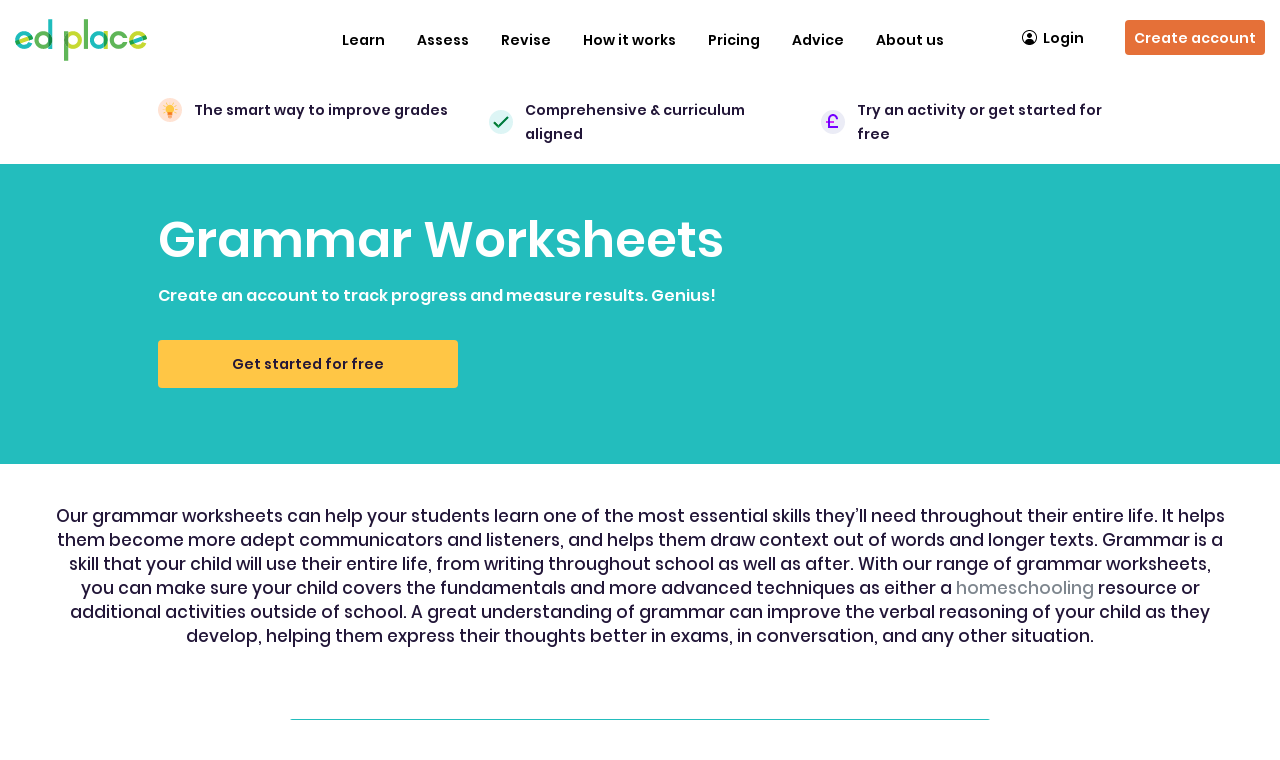

--- FILE ---
content_type: text/html; charset=UTF-8
request_url: https://www.edplace.com/popular_topic/english/grammar/
body_size: 18246
content:
<!DOCTYPE html>
<html>

<head>
	<meta http-equiv="Content-Type" content="text/html; charset=utf-8">
	<meta name="viewport" content="width=device-width; initial-scale=1.0; maximum-scale=1.0; user-scalable=0;">
	<link rel="shortcut icon" type="image/png" href="https://www.edplace.com/assets/images/favicon-16x16.png" />

				
	
	<title>Grammar Worksheets | KS2 - KS3 English Grammar Worksheets & Revision</title>
	<meta name="Description" content="Improve your child's English and knowledge of Grammar with EdPlace. Access 1,000s of interactive worksheets, examples, and practice papers to keep your child engaged. With EdPlace, you can be confident our worksheets are 100% aligned to the National Curriculum. Start improving today!" />
	<meta name="Keywords" content="English interactive, worksheets, home tuition, national curriculum" />
	<link rel="canonical" href="https://www.edplace.com/popular_topic/english/grammar">
		<meta name="google-site-verification" content="pSwFjfXFiAveIWGCh1uQuDf5qV1UjTWQHNZlXQiDFgw" />
<meta http-equiv="Content-Type"  content="text/html;charset=UTF-8" />
<meta name="author" content="EdPlace Limited" />
<meta name="copyright" content="Copyright EdPlace Limited 2026" />
<meta name="distribution" content="Global" />
<meta name="rating" content="General" />
<meta name="googlebot" content="noarchive" />
<meta name="0e0a14c9015499bc10ee566e85ea9e2ccf7fbd5b" content="6f8174fe548323158efd311c2e5193812c05e168" />
<!-- Arrange cookiebanner, abtasty, gtm script in series BU-3679 EID-1755 -->
<!-- Start cookieyes banner by cookieyes BU-3641 EID-1755 --> 
<script id="cookieyes" type="5644b69014ad729899c14f13-text/javascript" src="https://cdn-cookieyes.com/client_data/aac92ed68960bd3f13036ecf/script.js"></script>
<!-- End cookieyes banner --><script type="5644b69014ad729899c14f13-text/javascript" src="https://try.abtasty.com/4fcc2ec51984eb2e746e413747740d27.js"></script>
<!-- Google Tag Manager -->
<script type="5644b69014ad729899c14f13-text/javascript">(function(w,d,s,l,i){w[l]=w[l]||[];w[l].push({'gtm.start':
		new Date().getTime(),event:'gtm.js'});var f=d.getElementsByTagName(s)[0],
		j=d.createElement(s),dl=l!='dataLayer'?'&l='+l:'';j.async=true;j.src=
		'https://www.googletagmanager.com/gtm.js?id='+i+dl;f.parentNode.insertBefore(j,f);
		})(window,document,'script','dataLayer','GTM-PF8MVZ');</script><!-- End Google Tag Manager --> <script type="5644b69014ad729899c14f13-text/javascript">
	var site_root_url = "https://www.edplace.com/";
</script>
	<meta name="apple-itunes-app" content="app-id=964404645" />
<link href="https://www.edplace.com/tooltip/tooltip.css" rel="stylesheet" media="all"/>
	<link href="https://www.edplace.com/rootcss/main.css?v=7.9.46" rel="stylesheet" media="all" />
	<link href="https://www.edplace.com/rootcss/header.css" rel="stylesheet" media="all" />
				<link href="https://www.edplace.com/rootcss/newhome.css" rel="stylesheet" media="all" />
		<link href="https://www.edplace.com/rootcss/slider.css" rel="stylesheet" media="all" />
		<link href="https://www.edplace.com/assets/css/font.css" rel="stylesheet">
	

	<script src="https://www.edplace.com/assets/js/jquery-2.2.4.min.js" type="5644b69014ad729899c14f13-text/javascript"></script>
	<script src="https://www.edplace.com/assets/js/jquery-migrate-1.1.1.js" type="5644b69014ad729899c14f13-text/javascript"></script>
	<script src="https://www.edplace.com/assets/fancybox/fancybox.umd.js" type="5644b69014ad729899c14f13-text/javascript"></script>
	<link rel="stylesheet" href="https://www.edplace.com/assets/fancybox/fancybox.css" />
<script defer="defer" src="https://www.edplace.com/includes/js/common.js" type="5644b69014ad729899c14f13-text/javascript"></script>
<!--<script type="text/javascript" src="http://static.olark.com/js/wc.js"></script>
<script type="text/javascript">	wc_init("2903-644-10-4481");</script> -->   
<script type="5644b69014ad729899c14f13-text/javascript">
/*
//<![CDATA[
function get_ie_version(){
var Browser = {
  Version: function() {
    var version = 8; // we assume a sane browser
    if (navigator.appVersion.indexOf("MSIE") != -1)
      version = parseFloat(navigator.appVersion.split("MSIE")[1]);
    return version;
  }
}
	if (Browser.Version() < 8) {
		setCookie('ie_version',Browser.Version(),30);
	}
	else
	{
		setCookie('ie_version', '', -1);
		setCookie('ie_warning', '', -1);
		
		//setCookie('ie_version',Browser.Version(),30);
		///setCookie('ie_warning','0',30);
	}
}

function setCookie(c_name,value,exdays)
{
	var exdate=new Date();
	exdate.setDate(exdate.getDate() + exdays);
	var c_value=escape(value) + ((exdays==null) ? "" : "; expires="+exdate.toUTCString());
	document.cookie=c_name + "=" + c_value;
}
function getCookie(c_name)
{
var i,x,y,ARRcookies=document.cookie.split(";");
for (i=0;i<ARRcookies.length;i++)
{
  x=ARRcookies[i].substr(0,ARRcookies[i].indexOf("="));
  y=ARRcookies[i].substr(ARRcookies[i].indexOf("=")+1);
  x=x.replace(/^\s+|\s+$/g,"");
  if (x==c_name)
    {
    return unescape(y);
    }
  }
}
get_ie_version();
//]]>
//<![CDATA[
if (getCookie('ie_version') < 8 && getCookie('ie_warning') !=1)
{		
		setCookie('ie_warning','1',30);
		$(document).ready(function() {
		var _message_to_show = '<div class="helpbox" id="lightBox"><div class="helpbox"><div class="heplbg"><div class="heading">Did you know your Internet Explorer is out of date? </div></div><div class="helpboxbg"><div style="overflow:auto;" id="student_list"><div style="font-family: Arial, Helvetica, sans-serif;font-size: 18px;padding: 0 0 0 10px;"><a href="http://windows.microsoft.com/en-GB/internet-explorer/downloads/ie" target="_blank" ><img src="images/ie.jpg" alt="ie" /></a><p>To use EdPlace we recommend you upgrade to a newer version of Internet Explorer. Just click on the icon to download the most up to date version.</p></div></div></div><div class="helpbtm"></div></div></div>';
			
		});
	}
	//]]>
*/
</script>
<link rel="stylesheet" href="https://www.edplace.com/rootcss/fancypopup.css" type="text/css" media="screen" />
<script type="5644b69014ad729899c14f13-text/javascript">
//var __stormJs = 't1.stormiq.com/dcv4/jslib/4695_98DA4368_823A_4A3D_8EFE_CDAA801C376C.js';
</script>
<script src="https://www.edplace.com/includes/js/track.js" type="5644b69014ad729899c14f13-text/javascript"></script>
<!-- tooltip -->
<link href="https://www.edplace.com/tooltip/tooltip.css" rel="stylesheet" type="text/css">	
<script type="5644b69014ad729899c14f13-text/javascript" src="https://www.edplace.com/tooltip/script.js"></script>
<!-- Advertisment abnner -->
<link rel="stylesheet" href="https://www.edplace.com/rootcss/signup_adv_banner.css" type="text/css" media="screen" />

<link href="https://www.edplace.com/rootcss/new_dashboard.css" rel="stylesheet" media="all" />
<script type="5644b69014ad729899c14f13-text/javascript">
	/*
var _prum = [['id', '54c64612abe53d4f55cdccb2'],
             ['mark', 'firstbyte', (new Date()).getTime()]];
(function() {
    var s = document.getElementsByTagName('script')[0]
      , p = document.createElement('script');
    p.async = 'async';
    p.src = '//rum-static.pingdom.net/prum.min.js';
    s.parentNode.insertBefore(p, s);
})();*/
</script>
<!-- Facebook re-marketing tracking pixel Code -->

<!-- Start Visual Website Optimizer Asynchronous Code -->
<script type="5644b69014ad729899c14f13-text/javascript">
var _vwo_code=(function(){
var account_id=153314,
settings_tolerance=2000,
library_tolerance=2500,
use_existing_jquery=false,
// DO NOT EDIT BELOW THIS LINE
f=false,d=document;return{use_existing_jquery:function(){return use_existing_jquery;},library_tolerance:function(){return library_tolerance;},finish:function(){if(!f){f=true;var a=d.getElementById('_vis_opt_path_hides');if(a)a.parentNode.removeChild(a);}},finished:function(){return f;},load:function(a){var b=d.createElement('script');b.src=a;b.type='text/javascript';b.innerText;b.onerror=function(){_vwo_code.finish();};d.getElementsByTagName('head')[0].appendChild(b);},init:function(){settings_timer=setTimeout('_vwo_code.finish()',settings_tolerance);this.load('//dev.visualwebsiteoptimizer.com/j.php?a='+account_id+'&u='+encodeURIComponent(d.URL)+'&r='+Math.random());var a=d.createElement('style'),b='body{opacity:0 !important;filter:alpha(opacity=0) !important;background:none !important;}',h=d.getElementsByTagName('head')[0];a.setAttribute('id','_vis_opt_path_hides');a.setAttribute('type','text/css');if(a.styleSheet)a.styleSheet.cssText=b;else a.appendChild(d.createTextNode(b));h.appendChild(a);return settings_timer;}};}());_vwo_settings_timer=_vwo_code.init();
</script>
<!-- End Visual Website Optimizer Asynchronous Code -->


<!-- Add single Affiliate Window Mastertag tracking code to all site pages -->
<script defer="defer" src="https://www.edplace.com/assets/js/6282.js" type="5644b69014ad729899c14f13-text/javascript"></script>
<!-- Add single Affiliate Window Mastertag tracking code to all site pages End-->
<!-- Facebook re-marketing tracking pixel Code End-->

	<style>
		.headertutorlink {
			display: none !important;
		}
	</style>
	<link href="https://www.edplace.com/assets/css/header_footer_bootstrap.css" rel="stylesheet" type="text/css" />

<link href="https://www.edplace.com/assets/css/slick.css" rel="stylesheet" type="text/css" />
	<link href="https://www.edplace.com/assets/css/style-index.css?ver=7.9.46" rel="stylesheet" type="text/css" />
	<link href="https://www.edplace.com/assets/css/responsive.css" rel="stylesheet" type="text/css" />
<link rel="icon" href="https://www.edplace.com/assets/images/edplace/favicon.ico" />
<!--Trial Form Popup -->
<link href="https://www.edplace.com/assets/css/new_poupup_responsive.css" rel="stylesheet" type="text/css" />
<link rel="stylesheet" href="https://www.edplace.com/assets/css/bootstrap-select.min.css">
<link rel="stylesheet" type="text/css" href="https://www.edplace.com/assets/css/fancybox_custom.css?v=7.9.46" media="screen" />
<!--Trial Form Popup -->
<script type="5644b69014ad729899c14f13-text/javascript">

	$(window).scroll(function() {
		if (window.innerWidth > 1100) {
			//used to restrict the menu.
			var scroll = $(window).scrollTop();

			var gotIt = $('.cc_banner-wrapper').height();
			gotIt = (gotIt) ? gotIt : 0;

			var gotItTut = $('.headertutorlink').height();
			gotItTut = (gotItTut) ? parseInt(gotItTut) + 20 : 0;

			var totalHei = parseInt(gotItTut) + parseInt(gotIt);

			console.log(totalHei);

			if (scroll >= totalHei) {
				if (scroll == 0) {
					//$(".signup-btn").css('display', 'flex');
					$('.scrollsignup').css('display', 'none');
					$(".marginBot").css('margin-bottom', '0px');
				} else {
					//$(".worksheetouter-section1").css("margin", "86px 0 0");
					//	$('.signup-btn').css('display', 'none');
					$(".scrollsignup, .logout-btn").css('display', 'flex');
					$(".marginBot").css('margin-bottom', '85px');
				}
			} else {
				//$(".worksheetouter-section1").css("margin", "0");
				//$(".signup-btn").css('display', 'felxsss');
				$('.scrollsignup').css('display', 'none');
				$(".marginBot").css('margin-bottom', '0px');
			}
		}
	});

	/*
	$(function(){
		if(window.innerWidth > 1100){   
			//used to set the height of the neighbour divs
			var parentDiv = $('.topic1-banner').height();
			parentDiv = parseInt(parentDiv)-23;
			$('.col-lg-3.col-md-1.col-sm-12.col-xs-12').css('height',parentDiv+"px");
		}
	});
	*/
</script>
	<link href="https://www.edplace.com/bootstrap/css/bootstrap.min.css" rel="stylesheet" type="text/css" />
	<link href="https://www.edplace.com/assets/css/slick.css" rel="stylesheet" type="text/css" />
	<link href="https://www.edplace.com/assets/css/worksheet_map.css" rel="stylesheet" type="text/css" />

	<!--dynamic styles depend upon the current subject-->
	<style>
		.topic-section4 .subject-outer>a.active span,
		.topic-section4 .view-outer .pagesclickable a.active,
		.topic-section4 .viewalltopicouter a:hover,
		.topic-section4 .subject-outer .mobilediv ul>li.arrow a.active,
		.topic-section4 .subject-outer .mobilediv ul li a.firsttoggle span:after

		/*,.topic-section4 .box-inner:hover,*/
			{
			background-color: #EA9750		}

		.revision-topics {
			background-color: #EA9750 !important;
		}

		.revision-topics * {
			color: #FFFFFF !important;
		}

		.revision-topics p a {
			border: none !important;
		}

		/*.revision-topics a { border:3px solid #FFFFFF !important; }*/

		.topic-section4 .box-inner a.viewtopic:hover {
			background-color: #EA9750;
			color: #FFFFFF;
		}

		.topic-section4 .revision-topics a.viewtopic:hover {
			color: #EA9750 !important;
			background-color: #FFFFFF;
		}

		.topic-section4 .heading h2,
		.topic-section4 .box-inner p a,
		.topic-section4 .box-inner a,
		.topic-section4 .viewalltopicouter a {
			color: #EA9750		}

		.topic-section4 .box-inner a,
		.topic-section4 .viewalltopicouter a {
			border-color: #EA9750		}

		@media (max-width:767px) {

			.topic-section4 .year-outer .year-drop-down,
			.topic-section4 .subject-outer .mobilediv select,
			.topic-section4 .subject-outer .mobilediv,
			.topic-section4 .view-outer .mobilediv,
			.topic-section4 .view-outer .mobilediv select,
			.topic-section4 .year-outer .year-drop-down,
			.topic-section4 .year-outer .year-drop-down select,
			.topic-section4 .subject-outer .mobilediv select,
			.topic-section4 .view-outer .mobilediv select,
			.topic-section4 .view-outer .mobilediv ul>li.arrow a.active,
			.topic-section4 .view-outer .mobilediv ul li a.firsttoggle span:after {
				background-color: #EA9750			}

			/*				.topic-section4 .subject-outer .mobilediv, .topic-section4 .view-outer .mobilediv, .topic-section4 .year-outer .year-drop-down {background:##EA9750 url('../images/tick-white.png') no-repeat scroll 90% center;}
        .topic-section4 .subject-outer .mobilediv select, .topic-section4 .view-outer .mobilediv select, .topic-section4 .year-outer .year-drop-down select {background:##EA9750 url('../images/arrow-down.png') no-repeat scroll 28% center;}*/

		}

		#ajx-ldr-div {
			width: 100%;
			text-align: center;
			padding: 150px 0px;
			color: gray;
		}

		.sim-wks {
			color: #EA9750 !important;
		}
	</style>

	<!--dynamic javascript-->
	<script type="5644b69014ad729899c14f13-text/javascript">
		$(function() {
			$('.year-drop-down select').val();
			$('.mobile-years').val('english');
			$('.topic-dd').val('topic');

			//ajax request to get the wp posts.
			//  $.ajax({
			// 		url:"https://www.edplace.com/blog_api_ajax.php",
			// 		type: "GET",
			// 		data: {year:'', sub:'english', page: 'category_new.php'},
			// 		success: function(r){ alert("fgf");console.log(r);$('.blog-sec').html(r); },
			// 		error: function(){ console.log('unable to fetch the blogs'); }
			// 	});
		});
	</script>
	
</head>

<body>
	<!-- Google Tag Manager (noscript) shift to body BU-3679 EID-1755 -->
	<!-- Google Tag Manager (noscript) -->
<noscript><iframe src="https://www.googletagmanager.com/ns.html?id=GTM-PF8MVZ"
		height="0" width="0" style="display:none;visibility:hidden"></iframe></noscript><!-- End Google Tag Manager (noscript) -->
	<!-- header -->

<link href="https://www.edplace.com/rootcss/summerpack.css" type="text/css"  rel="stylesheet" />
<script type="5644b69014ad729899c14f13-text/javascript" src="https://www.edplace.com/includes/js/summerpack_popup.js"></script>
<link href="https://www.edplace.com/rootcss/summerpack_popup_form.css" type="text/css" rel="stylesheet" />
<script type="5644b69014ad729899c14f13-text/javascript">
function summpackpopupfrom(){
	$('#summerpack_popup_form').show();
}	
$(document).ready(function(){
	$("#closesummerpackpopup").click(function(){
		$('#summerpack_popup_form').hide();
	});	
	$("#popup_holidayPack").click(function(){
		var is_true=validatePopupSummerUser(document.summerPopupFormOBJ);
		if(is_true==true){
			document.summerPopupFormOBJ.submit();
		}	
	});	
});
</script>
<div class="summerpopup" id="summerpack_popup_form" style="display:none;">
<div class="summerpackbaner popupsummerpackbaner">
	<div class="formSectn">
		<div class="formarea">
			<form name="summerPopupFormOBJ" id="summerPopupFormOBJ" method="post" action="https://www.edplace.com/summerpack"> <!-- onsubmit="return validatePopupSummerUser();" --><div class="closesummerpackpopup" id="closesummerpackpopup">x</div>
				<span class="heading" style="background:none;">Claim you FREE Summer pack for simple steps to get ahead!</span>
				<p>	<input class="frst" type="text" id="popup_first_name" name="popup_first_name" value="First Name" onfocus="if (!window.__cfRLUnblockHandlers) return false; if(this.value =='First Name'){this.value=''}" onBlur="if (!window.__cfRLUnblockHandlers) return false; checkPopupFieldValue(this.id, this.value, 'First Name');" data-cf-modified-5644b69014ad729899c14f13-="" /> 
					<input class="lst" type="text" id="popup_last_name" name="popup_last_name" value="Last Name" onfocus="if (!window.__cfRLUnblockHandlers) return false; if(this.value =='Last Name'){this.value=''}" onBlur="if (!window.__cfRLUnblockHandlers) return false; checkPopupFieldValue(this.id, this.value, 'Last Name');" data-cf-modified-5644b69014ad729899c14f13-="" />
				</p>
				<p>
					<input class="frst" type="text" id="popup_semail" name="popup_semail" value="Email" onfocus="if (!window.__cfRLUnblockHandlers) return false; if(this.value =='Email'){this.value=''}" onBlur="if (!window.__cfRLUnblockHandlers) return false; checkPopupEmailFieldValue(this.id, this.value, 'Email');" data-cf-modified-5644b69014ad729899c14f13-="" /> 
					<select name='popup_child_year'  id="yearselectbox" style="width:288px;" class='styled'><option value=''>Childs Subject Year Group</option><option value='1!~!1'   Selected  >Maths Year 1 ages(5-6)</option><option value='1!~!2'   >Maths Year 2 ages(6-7)</option><option value='1!~!3'   >Maths Year 3 ages(7-8)</option><option value='1!~!4'   >Maths Year 4 ages(8-9)</option><option value='1!~!5'   >Maths Year 5 ages(9-10)</option><option value='1!~!6'   >Maths Year 6 ages(10-11)</option><option value='1!~!7'   >Maths Year 7 ages(11-12)</option><option value='1!~!8'   >Maths Year 8 ages(12-13)</option><option value='1!~!9'   >Maths Year 9 ages(13-14)</option><option value='1!~!10'   >Maths Year 10 ages(14-15)</option></select>				</p>
				<p>
					<input type="hidden" id="popup_subject_id" name="popup_subject_id" value="1" />  
					<span class="chBox"> 
					<input type="checkbox" name="popup_promotion_contact" id="popup_promotion_contact" checked="checked" value="1" />
					<label>We wont spam you, we don't believe in that. However we may contact you about future promotions and news about EdPlace. If you are happy to be contacted, please tick the box.</label>
					</span>
				</p> 
				<p class="summerpackpara">
					<input type="hidden" name="popup_holidayPack" value="save" />
					<input type="button" name="popup_holidayPack" id="popup_holidayPack" value="GET YOUR FREE SUMMER PACK" class="holidayPackbtn" />
				</p>
			</form> 
			<div class="clear"></div>
		</div>
	</div>
</div>	
</div>
<div class="clear"></div>
<link href="https://www.edplace.com/rootcss/common_navigation_menu.css?v=7.9.46" rel="stylesheet" type="text/css" />
<link href="https://www.edplace.com/assets/css/responsive.css" rel="stylesheet" type="text/css" />

<div class="marginBot"></div>

<!-- Navigation area-->
<nav class="navbar navbar-default epl-navbar ">
   <div class="container-fluid">
      <!-- Brand and toggle get grouped for better mobile display -->
      <div class="navbar-header">
                  <!-- After login-->
                  <a class="navbar-brand pre-login-logo" href="https://www.edplace.com/" title="EdPlace Logo. Online source of automated worksheets for Maths, English and Science.">
            <img alt="logo" src="https://www.edplace.com/assets/images/edplace/edplace_logo.svg" />
         </a>
         <a href="https://www.edplace.com/pricing/" title="Sign up" class="signup-btn visible-sm">Sign up</a>
         <div class="menu-toggle hidden-lg  hidden-md" data-toggle="collapse" data-target="#bs-example-navbar-collapse-1">
            <span class="_label" id="menu-label">Menu</span>
            <div id="nav-icon">
               <span></span>
               <span></span>
               <span></span>
            </div>
         </div>
               </div>

      <!-- Collect the nav links, forms, and other content for toggling -->
      <div class="collapse navbar-collapse" id="bs-example-navbar-collapse-1">
                  <!-- before login -->
         <ul class="nav navbar-nav navbar-right">
            <li class="open-on-hover dropdown">
            <a class="dropdown-toggle visible-sm visible-xs" data-toggle="dropdown" role="button" aria-haspopup="true" aria-expanded="false" href="/worksheets" title="Worksheets & Resources">Learn</a>
               <a class="hidden-sm hidden-xs" href="/worksheets" title="Learn">Learn</a>
               <div class="submenu-before-login">
                  <div class="container">
                     <div class="submenu-wrapper">
                        <div class="outer-box">
                              <h3> <a href="https://www.edplace.com/maths"style="background-color:#71BE6B">
                              <img src="https://www.edplace.com/assets/images/maths.svg"><span>Maths</span></a></h3>
                              <ul class="inner-box"><li><ul class="subulnewmenu"><li>
                                    <a class="kssub-links" title="KEYSTAGE1" href="https://www.edplace.com/mathskeystage1">Key Stage 1</a></li><li><a href="https://www.edplace.com/year-1-maths-worksheets" title="Year 1">Year 1 <span>|</span></a>  <a href="https://www.edplace.com/category/maths/keystage1/year2/topic" title="Year 2">Year 2 <span>|</span></a>  </li></ul></li><li><ul class="subulnewmenu"><li>
                                    <a class="kssub-links" title="KEYSTAGE2" href="https://www.edplace.com/mathskeystage2">Key Stage 2</a></li><li><a href="https://www.edplace.com/year-3-maths-worksheets" title="Year 3">Year 3 <span>|</span></a>  <a href="https://www.edplace.com/year-4-maths-worksheets" title="Year 4">Year 4 <span>|</span></a>  <a href="https://www.edplace.com/year-5-maths-worksheets" title="Year 5">Year 5 <span>|</span></a>  <a href="https://www.edplace.com/category/maths/keystage2/year6/topic" title="Year 6">Year 6 <span>|</span></a>  </li></ul></li><li><ul class="subulnewmenu"><li>
                                    <a class="kssub-links" title="KEYSTAGE3" href="https://www.edplace.com/mathskeystage3">Key Stage 3</a></li><li><a href="https://www.edplace.com/year-7-maths-worksheets" title="Year 7">Year 7 <span>|</span></a>  <a href="https://www.edplace.com/category/maths/keystage3/year8/topic" title="Year 8">Year 8 <span>|</span></a>  <a href="https://www.edplace.com/category/maths/keystage3/year9/topic" title="Year 9">Year 9 <span>|</span></a>  </li></ul></li><li><ul class="subulnewmenu"><li>
                                    <a class="kssub-links" title="KEYSTAGE4" href="https://www.edplace.com/mathskeystage4">GCSE</a></li><li><a href="https://www.edplace.com/gcse-revision/maths" title="Maths">Maths <span>|</span></a>  </li></ul></li></ul></div><div class="outer-box">
                              <h3> <a href="https://www.edplace.com/english"style="background-color:#EA9750">
                              <img src="https://www.edplace.com/assets/images/english.svg"><span>English</span></a></h3>
                              <ul class="inner-box"><li><ul class="subulnewmenu"><li>
                                    <a class="kssub-links" title="KEYSTAGE1" href="https://www.edplace.com/englishkeystage1">Key Stage 1</a></li><li><a href="https://www.edplace.com/category/english/keystage1/year1/topic" title="Year 1">Year 1 <span>|</span></a>  <a href="https://www.edplace.com/category/english/keystage1/year2/topic" title="Year 2">Year 2 <span>|</span></a>  </li></ul></li><li><ul class="subulnewmenu"><li>
                                    <a class="kssub-links" title="KEYSTAGE2" href="https://www.edplace.com/englishkeystage2">Key Stage 2</a></li><li><a href="https://www.edplace.com/category/english/keystage2/year3/topic" title="Year 3">Year 3 <span>|</span></a>  <a href="https://www.edplace.com/category/english/keystage2/year4/topic" title="Year 4">Year 4 <span>|</span></a>  <a href="https://www.edplace.com/category/english/keystage2/year5/topic" title="Year 5">Year 5 <span>|</span></a>  <a href="https://www.edplace.com/category/english/keystage2/year6/topic" title="Year 6">Year 6 <span>|</span></a>  </li></ul></li><li><ul class="subulnewmenu"><li>
                                    <a class="kssub-links" title="KEYSTAGE3" href="https://www.edplace.com/englishkeystage3">Key Stage 3</a></li><li><a href="https://www.edplace.com/category/english/keystage3/year7/topic" title="Year 7">Year 7 <span>|</span></a>  <a href="https://www.edplace.com/category/english/keystage3/year8/topic" title="Year 8">Year 8 <span>|</span></a>  <a href="https://www.edplace.com/category/english/keystage3/year9/topic" title="Year 9">Year 9 <span>|</span></a>  </li></ul></li><li><ul class="subulnewmenu"><li>
                                    <a class="kssub-links" title="KEYSTAGE4" href="https://www.edplace.com/englishkeystage4">GCSE</a></li><li><a href="https://www.edplace.com/gcse-revision/english-literature" title="English Literature">English Literature <span>|</span></a>  <a href="https://www.edplace.com/gcse-revision/english-language" title="English Language">English Language <span>|</span></a>  </li></ul></li></ul></div><div class="outer-box">
                              <h3> <a href="https://www.edplace.com/science"style="background-color:#7300FF">
                              <img src="https://www.edplace.com/assets/images/science.svg"><span>Science</span></a></h3>
                              <ul class="inner-box"><li><ul class="subulnewmenu"><li>
                                    <a class="kssub-links" title="KEYSTAGE1" href="https://www.edplace.com/sciencekeystage1">Key Stage 1</a></li><li><a href="https://www.edplace.com/year-1-science-worksheets" title="Year 1">Year 1 <span>|</span></a>  <a href="https://www.edplace.com/category/science/keystage1/year2/topic" title="Year 2">Year 2 <span>|</span></a>  </li></ul></li><li><ul class="subulnewmenu"><li>
                                    <a class="kssub-links" title="KEYSTAGE2" href="https://www.edplace.com/sciencekeystage2">Key Stage 2</a></li><li><a href="https://www.edplace.com/category/science/keystage2/year3/topic" title="Year 3">Year 3 <span>|</span></a>  <a href="https://www.edplace.com/category/science/keystage2/year4/topic" title="Year 4">Year 4 <span>|</span></a>  <a href="https://www.edplace.com/category/science/keystage2/year5/topic" title="Year 5">Year 5 <span>|</span></a>  <a href="https://www.edplace.com/category/science/keystage2/year6/topic" title="Year 6">Year 6 <span>|</span></a>  </li></ul></li><li><ul class="subulnewmenu"><li>
                                    <a class="kssub-links" title="KEYSTAGE3" href="https://www.edplace.com/sciencekeystage3">Key Stage 3</a></li><li><a href="https://www.edplace.com/category/science/keystage3/year7/topic" title="Year 7">Year 7 <span>|</span></a>  <a href="https://www.edplace.com/category/science/keystage3/year8/topic" title="Year 8">Year 8 <span>|</span></a>  <a href="https://www.edplace.com/category/science/keystage3/year9/topic" title="Year 9">Year 9 <span>|</span></a>  </li></ul></li><li><ul class="subulnewmenu"><li>
                                    <a class="kssub-links" title="KEYSTAGE4" href="https://www.edplace.com/sciencekeystage4">GCSE</a></li><li><a href="https://www.edplace.com/gcse-revision/biology" title="Biology">Biology <span>|</span></a>  <a href="https://www.edplace.com/gcse-revision/chemistry" title="Chemistry">Chemistry <span>|</span></a>  <a href="https://www.edplace.com/gcse-revision/physics" title="Physics">Physics <span>|</span></a>  </li></ul></li></ul></div>
                        <div class="outer-box">
                           <h3>
                              <a href="https://www.edplace.com/11-plus" style="background-color:#E184A7">
                                 <img src="https://www.edplace.com/assets/images/11+.svg">
                                 <span>11+</span>
                              </a>
                           </h3>
                           <ul class="inner-box">
                                                            <li>
                                 <ul class="subulnewmenu">
                                    <li>
                                       <a class="kssub-links elevenplus-links" title="Verbal Reasoning" href="https://www.edplace.com/11-plus/verbal-reasoning">Verbal Reasoning</a>
                                    </li>
                                    <li>
                                       
                                       <a href="https://www.edplace.com/11-plus/verbal-reasoning/general/year3/worksheets/topic/all/all-topics" title="Year3">Year 3 <span>|</span></a>

                                       
                                       <a href="https://www.edplace.com/11-plus/verbal-reasoning/general/year4/worksheets/topic/all/all-topics" title="Year4">Year 4 <span>|</span></a>

                                       
                                       <a href="https://www.edplace.com/11-plus/verbal-reasoning/general/year5/worksheets/topic/all/all-topics" title="Year5">Year 5 <span>|</span></a>

                                                                           </li>
                                 </ul>
                              </li>
                                                            <li>
                                 <ul class="subulnewmenu">
                                    <li>
                                       <a class="kssub-links elevenplus-links" title="Non-verbal Reasoning" href="https://www.edplace.com/11-plus/non-verbal-reasoning">Non-verbal Reasoning</a>
                                    </li>
                                    <li>
                                       
                                       <a href="https://www.edplace.com/11-plus/verbal-reasoning/general/year3/worksheets/topic/all/all-topics" title="Year3">Year 3 <span>|</span></a>

                                       
                                       <a href="https://www.edplace.com/11-plus/verbal-reasoning/general/year4/worksheets/topic/all/all-topics" title="Year4">Year 4 <span>|</span></a>

                                       
                                       <a href="https://www.edplace.com/11-plus/verbal-reasoning/general/year5/worksheets/topic/all/all-topics" title="Year5">Year 5 <span>|</span></a>

                                                                           </li>
                                 </ul>
                              </li>
                                                            <li>
                                 <ul class="subulnewmenu">
                                    <li>
                                       <a class="kssub-links elevenplus-links" title="Maths and numerical reasoning" href="https://www.edplace.com/11-plus/maths-and-numerical-reasoning">Maths and numerical reasoning</a>
                                    </li>
                                    <li>
                                       
                                       <a href="https://www.edplace.com/11-plus/verbal-reasoning/general/year3/worksheets/topic/all/all-topics" title="Year3">Year 3 <span>|</span></a>

                                       
                                       <a href="https://www.edplace.com/11-plus/verbal-reasoning/general/year4/worksheets/topic/all/all-topics" title="Year4">Year 4 <span>|</span></a>

                                       
                                       <a href="https://www.edplace.com/11-plus/verbal-reasoning/general/year5/worksheets/topic/all/all-topics" title="Year5">Year 5 <span>|</span></a>

                                                                           </li>
                                 </ul>
                              </li>
                                                            <li>
                                 <ul class="subulnewmenu">
                                    <li>
                                       <a class="kssub-links elevenplus-links" title="English" href="https://www.edplace.com/11-plus/english">English</a>
                                    </li>
                                    <li>
                                       
                                       <a href="https://www.edplace.com/11-plus/verbal-reasoning/general/year3/worksheets/topic/all/all-topics" title="Year3">Year 3 <span>|</span></a>

                                       
                                       <a href="https://www.edplace.com/11-plus/verbal-reasoning/general/year4/worksheets/topic/all/all-topics" title="Year4">Year 4 <span>|</span></a>

                                       
                                       <a href="https://www.edplace.com/11-plus/verbal-reasoning/general/year5/worksheets/topic/all/all-topics" title="Year5">Year 5 <span>|</span></a>

                                                                           </li>
                                 </ul>
                              </li>
                                                         </ul>
                        </div>
                     </div>

                     <div class="submenu-wrapper">
                        <div class="outer-box">
                           <h3>
                              <a href="https://www.edplace.com/maths" style="background-color:#71BE6B">
                                 <img src="https://www.edplace.com/assets/images/maths.svg"><span> Maths Topics</span>
                              </a>
                           </h3>
                           <ul class="inner-box">
                              <li>
                                 <ul class="subulnewmenu">
                                    <li>

                                                                              <a href="https://www.edplace.com/popular_topic/maths/fractions" title="Fractions">Fractions <span>|</span></a>
                                                                              <a href="https://www.edplace.com/popular_topic/maths/division" title="Division">Division <span>|</span></a>
                                                                              <a href="https://www.edplace.com/popular_topic/maths/algebra" title="Algebra">Algebra <span>|</span></a>
                                                                              <a href="https://www.edplace.com/popular_topic/maths/addition" title="Addition">Addition <span>|</span></a>
                                                                              <a href="https://www.edplace.com/popular_topic/maths/area" title="Area">Area <span>|</span></a>
                                                                           </li>
                                 </ul>
                              </li>
                           </ul>
                           <a href="https://www.edplace.com/maths" title="See all topics" class="see-link">See all topics</a>
                        </div>

                        <div class="outer-box">
                           <h3>
                              <a href="https://www.edplace.com/english" style="background-color:#EA9750">
                                 <img src="https://www.edplace.com/assets/images/english.svg"><span>English Topics</span>
                              </a>
                           </h3>

                           <ul class="inner-box">
                              <li>
                                 <ul class="subulnewmenu">
                                    <li>

                                                                              <a href="https://www.edplace.com/popular_topic/english/adjectives" title="Adjectives">Adjectives <span>|</span></a>
                                                                              <a href="https://www.edplace.com/popular_topic/english/grammar" title="Grammar">Grammar <span>|</span></a>
                                                                              <a href="https://www.edplace.com/popular_topic/english/alphabet" title="Alphabet">Alphabet <span>|</span></a>
                                                                              <a href="https://www.edplace.com/popular_topic/english/nouns" title="Nouns">Nouns <span>|</span></a>
                                                                              <a href="https://www.edplace.com/popular_topic/english/adverbs" title="Adverbs">Adverbs <span>|</span></a>
                                                                           </li>
                                 </ul>
                              </li>
                           </ul>
                           <a href="https://www.edplace.com/english" title="See all topics" class="see-link">See all topics</a>
                        </div>

                        <div class="outer-box">
                           <h3>
                              <a href="https://www.edplace.com/science" style="background-color:#7300FF">
                                 <img src="https://www.edplace.com/assets/images/science.svg"><span> Science Topics</span>
                              </a>
                           </h3>
                           <ul class="inner-box">
                              <li>
                                 <ul class="subulnewmenu">
                                    <li>

                                                                              <a href="https://www.edplace.com/popular_topic/science/biology" title="Biology">Biology <span>|</span></a>
                                                                              <a href="https://www.edplace.com/popular_topic/science/physics" title="Physics">Physics <span>|</span></a>
                                                                              <a href="https://www.edplace.com/popular_topic/science/chemistry" title="Chemistry">Chemistry <span>|</span></a>
                                                                              <a href="https://www.edplace.com/popular_topic/science/electricity" title="Electricity">Electricity <span>|</span></a>
                                                                              <a href="https://www.edplace.com/popular_topic/science/health" title="Healthy Living And Diet">Healthy Living And Diet <span>|</span></a>
                                                                           </li>
                                 </ul>
                              </li>
                           </ul>
                           <a href="https://www.edplace.com/science" title="See all topics" class="see-link">See all topics</a>
                        </div>

                        <div class="outer-box">

                        </div>


                     </div>
                  </div>
               </div>
            </li>
            <li class="open-on-hover dropdown">
               <a  class="dropdown-toggle" data-toggle="dropdown" role="button" aria-haspopup="true" aria-expanded="false" href="javascript:void(0);" title="Assess">Assess</a>
               <div class="submenu-before-login full-width-wrapper">
                  <div class="container">
                     <ul class="subject-wrapper">
                     <li class="subject-box">
                           <ul>
                              <li class="subject-heading">
                                 <h3>Assessments</h3>
                              </li>
                              <li>
                                 <a href="https://www.edplace.com/catchup-assessments" title="Catch-up Assessments">Catch-up Assessments</a>
                              </li>
                              <li>
                                 <a href="https://www.edplace.com/termly-assessments" title="Termly Benchmark Assessments">Termly Benchmark Assessments</a>
                              </li>
                              <li>
                                 <a href="https://www.edplace.com/core-subjects-assessments" title="Combined Core Subject Assessments">Combined Core Subject Assessments</a>
                              </li>
                           </ul>
                        </li>
                        <li class="subject-box">
                           <ul>
                              <li class="subject-heading">
                                 <h3>Assessment Advice</h3>
                              </li>
                              <li>
                                 <a href="https://support.edplace.com/hc/en-us/articles/360018790897-What-are-the-different-types-of-assessments-available-and-when-should-I-use-them-with-my-child-" title="How to use our assessments">How to use our assessments</a>
                              </li>
                           </ul>
                        </li>
                        <li></li>
                        <li></li>
                     </ul>
                  </div>
               </div>
            </li>
            <li class="open-on-hover dropdown">
               <a class="dropdown-toggle" data-toggle="dropdown" role="button" aria-haspopup="true" aria-expanded="false" href="javascript:void(0);" title="Revise">Revise</a>
               <div class="submenu-before-login full-width-wrapper">
                  <div class="container">
                     <ul class="subject-wrapper">
                        <li class="subject-box">
                                 <ul><li class="subject-heading">
                                 <h3>
                                    <a href="https://www.edplace.com/gcse-revision" title="GCSE">GCSE</a>
                                 </h3>
                              </li><li >
                                 <h3>
                                    <a href="https://www.edplace.com/gcse-revision/maths" title="Maths">Maths</a>
                                 </h3>
                              </li><li >
                                 <h3>
                                    <a href="https://www.edplace.com/gcse-revision/english-literature" title="English Literature">English Literature</a>
                                 </h3>
                              </li><li >
                                 <h3>
                                    <a href="https://www.edplace.com/gcse-revision/english-language" title="English Language">English Language</a>
                                 </h3>
                              </li><li >
                                 <h3>
                                    <a href="https://www.edplace.com/gcse-revision/biology" title="Biology">Biology</a>
                                 </h3>
                              </li><li >
                                 <h3>
                                    <a href="https://www.edplace.com/gcse-revision/chemistry" title="Chemistry">Chemistry</a>
                                 </h3>
                              </li><li >
                                 <h3>
                                    <a href="https://www.edplace.com/gcse-revision/physics" title="Physics">Physics</a>
                                 </h3>
                              </li></ul></li><li class="subject-box">
                                 <ul><li class="subject-heading">
                                 <h3>
                                    <a href="https://www.edplace.com/sats" title="SATs">SATs</a>
                                 </h3>
                              </li><li >
                                 <h3>
                                    <a href="https://www.edplace.com/category/maths/keystage2/year6/topic" title="Maths">Maths</a>
                                 </h3>
                              </li><li >
                                 <h3>
                                    <a href="https://www.edplace.com/popular_topic/english/reading-comprehension" title="Reading Comprehension">Reading Comprehension</a>
                                 </h3>
                              </li><li >
                                 <h3>
                                    <a href="https://www.edplace.com/category/english/keystage2/year6/topic" title="SPAG">SPAG</a>
                                 </h3>
                              </li><li >
                                 <h3>
                                    <a href="https://www.edplace.com/worksheet/english/keystage2/year6/topic/744/sats-practice-papers" title="Practice Papers">Practice Papers</a>
                                 </h3>
                              </li></ul></li><li class="subject-box">
                                 <ul><li class="subject-heading">
                                 <h3>
                                    <a href="https://www.edplace.com/11-plus" title="11+">11+</a>
                                 </h3>
                              </li><li >
                                 <h3>
                                    <a href="https://www.edplace.com/11-plus/maths" title="Maths">Maths</a>
                                 </h3>
                              </li><li >
                                 <h3>
                                    <a href="https://www.edplace.com/11-plus/english" title="English">English</a>
                                 </h3>
                              </li><li >
                                 <h3>
                                    <a href="https://www.edplace.com/11-plus/verbal-reasoning" title="Verbal reasoning">Verbal reasoning</a>
                                 </h3>
                              </li><li >
                                 <h3>
                                    <a href="https://www.edplace.com/11-plus/spatial-and-non-verbal-reasoning" title="Non-verbal reasoning">Non-verbal reasoning</a>
                                 </h3>
                              </li><li >
                                 <h3>
                                    <a href="https://www.edplace.com/11-plus/practice-papers" title="Practice papers">Practice papers</a>
                                 </h3>
                              </li></ul></li><li class="subject-box">
                                 <ul><li class="subject-heading">
                                 <h3>
                                    <a href="https://www.edplace.com/blog" title="Revision Tips">Revision Tips</a>
                                 </h3>
                              </li><li >
                                 <h3>
                                    <a href="https://www.edplace.com/blog/tag/gcse" title="How to prepare for GCSEs">How to prepare for GCSEs</a>
                                 </h3>
                              </li><li >
                                 <h3>
                                    <a href="https://www.edplace.com/blog/sats/key-stage-2-sats-overview" title="How to prepare for SATs">How to prepare for SATs</a>
                                 </h3>
                              </li><li >
                                 <h3>
                                    <a href="https://www.edplace.com/blog/tag/11_plus" title="How to prepare for 11+">How to prepare for 11+</a>
                                 </h3>
                              </li><li >
                                 <h3>
                                    <a href="https://www.edplace.com/blog/tag/9-1_gcse" title="Understanding GCSE 9-1 Marks">Understanding GCSE 9-1 Marks</a>
                                 </h3>
                              </li><li >
                                 <h3>
                                    <a href="https://www.edplace.com/blog/gcse/how-to-minimise-exam-stress-for-mental-well-being" title="Managing exam stress">Managing exam stress</a>
                                 </h3>
                              </li></ul></li>                     </ul>
                  </div>
               </div>
            </li>
            <!-- Start adding tuition link under RM-2006 by EID 1755 -->
            <!-- <li><a href="https://www.edplace.com/online-tuition" title="Tuition">Tuition</a></li> -->
            <!-- End adding tuition link under RM-2006 by EID 1755 -->
            <li><a href="https://www.edplace.com/features" title="How it works">How it works</a></li>
            <li><a href="https://www.edplace.com/pricing/" title="Pricing">Pricing</a></li>
            <li class="open-on-hover dropdown">
               <a  class="dropdown-toggle" data-toggle="dropdown" role="button" aria-haspopup="true" aria-expanded="false" href="javascript:void(0);" title="Advice">Advice</a>
               <div class="submenu-before-login full-width-wrapper">
                  <div class="container">
                     <ul class="subject-wrapper">
                     <li class="subject-box">
                           <ul>
                              <li class="subject-heading">
                                 <h3>
                                  The best revision app for:
                                 </h3>
                              </li>
                              <li>
                                 <a href="https://www.edplace.com/gcse-revision" title="GCSEs">GCSEs</a>
                              </li>
                              <li>
                                 <a href="https://www.edplace.com/sats" title="SATs">SATs</a>
                              </li>
                              <li>
                                 <a href="https://www.edplace.com/homeschooling" title="Homeschooling">Homeschooling</a>
                              </li>
                              <li>
                                 <a href="https://www.edplace.com/send" title="SEND Support">SEND Support</a>
                              </li>
                              <li>
                                 <a href="https://www.edplace.com/11-plus" title="11+">11+</a>
                              </li>
                              <li>
                                 <!-- <a href="https://www.edplace.com/tutors" title="Tutors/Tuition Centres">Tutors/Tuition Centres</a> -->
                              </li>
                           </ul>
                        </li>
                        <li class="subject-box">
                           <ul>
                              <li class="subject-heading">
                                 <h3>
                                    Advice
                                 </h3>
                              </li>
                              <li>
                                 <a href="https://www.edplace.com/blog/tag/gcse/" title="GCSEs">GCSEs</a>
                              </li>
                              <li>
                                 <a href="https://www.edplace.com/blog/tag/sats/" title="SATs">SATs</a>
                              </li>
                              <li>
                                 <a href="https://www.edplace.com/blog/tag/homeschooling/" title="Homeschooling">Homeschooling</a>
                              </li>
                              <li>
                                 <a href="https://www.edplace.com/blog/tag/send/" title="SEND Support">SEND Support</a>
                              </li>
                              <li>
                                 <a href="https://www.edplace.com/blog/tag/11_plus/" title="11+">11+</a>
                              </li>
                              <li>
                                 <a href="https://www.edplace.com/blog/tag/customer_stories/" title="Customer Stories">Customer Stories</a>
                              </li>
                              <li> 
                                 <a href="https://www.edplace.com/mumsnetapproved" title="Mumsnet Reviews">Mumsnet Reviews</a>
                              </li>
                           </ul>
                        </li>
                        <li class="subject-box green-box">
                           <ul>
                              <li class="subject-heading">
                                 <h3>
                                    <a href="http://support.edplace.com/" title="Customer Support">Customer Support</a>
                                 </h3>
                              </li>
                              <li>
                                 <a href="https://www.edplace.com/contact" title="Contact us">Contact us</a>
                              </li>
                              
                              <li>
                                 <a href="/cdn-cgi/l/email-protection#b6ded3dac6f6d3d2c6dad7d5d398d5d9db" title="help@edplace.com"><span class="__cf_email__" data-cfemail="0d6568617d4d68697d616c6e68236e6260">[email&#160;protected]</span></a>
                              </li>
                              <li>
                                 <a href="http://support.edplace.com/" title="Support site ">Support site </a>
                              </li>
                           </ul>
                        </li>
                     </ul>
                  </div>
               </div>
            </li>
            <li><a href="https://www.edplace.com/about_us" title="About us">About us</a></li>
            <li class="dropdown cta-link"><a href="#" class="dropdown-toggle" data-toggle="dropdown" role="button" aria-haspopup="true" aria-expanded="false"><svg width="15" height="15" viewBox="0 0 15 15" fill="none" xmlns="http://www.w3.org/2000/svg"><path d="M5 5.5C5 4.11929 6.11929 3 7.5 3C8.88071 3 10 4.11929 10 5.5C10 6.88071 8.88071 8 7.5 8C6.11929 8 5 6.88071 5 5.5Z" fill="#222222"/>
            <path fill-rule="evenodd" clip-rule="evenodd" d="M7.5 0C3.35786 0 0 3.35786 0 7.5C0 11.6421 3.35786 15 7.5 15C11.6421 15 15 11.6421 15 7.5C15 3.35786 11.6421 0 7.5 0ZM1 7.5C1 3.91015 3.91015 1 7.5 1C11.0899 1 14 3.91015 14 7.5C14 9.34956 13.2275 11.0187 11.9875 12.2024C11.8365 10.4086 10.3328 9 8.5 9H6.5C4.66724 9 3.16345 10.4086 3.01247 12.2024C1.77251 11.0187 1 9.34956 1 7.5Z" fill="#222222"/>
            </svg>Login <img class="hidden-sm hidden-xs" alt="expand-dark" src="https://www.edplace.com/assets/images/edplace/ic-expand-dark.svg" /> </a>
               <ul class="dropdown-menu">
                  <li><a href="javascript:void(0);" onclick="if (!window.__cfRLUnblockHandlers) return false; location.href='https://www.edplace.com/parent/'" title="Parent" data-cf-modified-5644b69014ad729899c14f13-="">Parent<img alt="right" class="hidden-sm" src="https://www.edplace.com/assets/images/edplace/ic-chevron-right.svg" /></a></li>
                  <li><a href="javascript:void(0);" onclick="if (!window.__cfRLUnblockHandlers) return false; location.href='https://www.edplace.com/student/'" title="Student" data-cf-modified-5644b69014ad729899c14f13-="">Student<img alt="right" class="hidden-sm" src="https://www.edplace.com/assets/images/edplace/ic-chevron-right.svg" /></a></li>
                  <li><a href="javascript:void(0);" onclick="if (!window.__cfRLUnblockHandlers) return false; location.href='https://www.edplace.com/teacher/'" title="Teachers" data-cf-modified-5644b69014ad729899c14f13-="">Teachers<img alt="right" class="hidden-sm" src="https://www.edplace.com/assets/images/edplace/ic-chevron-right.svg" /></a></li>
               </ul>
            </li>
            <li class="cta-link hidden-sm">
                              <a href="https://www.edplace.com/pricing/" title="Create account" class="signup-btn">Create account</a>
                              <!-- <a href="https://www.edplace.com/signup" title="Start your £1 trial" class="signup-btn ">Start your £1 trial</a> -->
               <a href="javascript:void(0);" data-toggle="modal" data-target="#free-trial" id="create-an-account" style="display:none;"></a>
            </li>
         </ul>
         <!-- before login -->
               </div><!-- /.navbar-collapse -->
   </div><!-- /.container-fluid -->
      
   </nav>



<!-- Modal -->
 
<script data-cfasync="false" src="/cdn-cgi/scripts/5c5dd728/cloudflare-static/email-decode.min.js"></script><script type="5644b69014ad729899c14f13-text/javascript">
   var signupType = "";
   var FRAMEWORK_PATH = 'https://www.edplace.com/activity/web/index.php/';
</script>
		<div class="header-navigation"></div>
	<link href="https://www.edplace.com/assets/css/worksheet_category.css" rel="stylesheet" type="text/css" />

	
	<div class="worksheetouter-section1 calculate-header-height">
		<div class="container">
			<div class="row">
				<div class="col-md-4 col-xs-12 col-sm-4 first">
					<div class="greystrip-heading">
						<h3>The smart way to improve grades</h3>
					</div>
				</div>
				<div class="col-md-4 col-xs-12 col-sm-4 second">
					<div class="greystrip-heading">
						<h3>Comprehensive &amp; curriculum aligned</h3>
					</div>
				</div>
				<div class="col-md-4 col-xs-12 col-sm-4 third">
					<div class="greystrip-heading">
						<h3>Try an activity or get started for free</h3>
					</div>
				</div>
			</div>
		</div>
	</div>
	<section class="topic1-banner gcse-banner inner-banner topic1-banner-img subject-banner topicwithowl">
		<div class="worksheet-container">
					<h1>Grammar Worksheets</h1>
							<p class="sub-topic-text">Create an account to track progress and measure results. Genius!</p>
					<a href="https://www.edplace.com/signup" title="Get started for free" class="header_cta_signup edplace-theme-button yellow">Get started for free</a>
		</div>
	</section>
	<section class="features header-navigation">
		<div class="container">
			<div class="feature-slider">
				<div class="row">
					<div class="col-sm-12">
						<div class="feature-block text-center">
													<p>Our grammar worksheets can help your students learn one of the most essential skills they&rsquo;ll need throughout their entire life. It helps them become more adept communicators and listeners, and helps them draw context out of words and longer texts. Grammar is a skill that your child will use their entire life, from writing throughout school as well as after. With our range of grammar worksheets, you can make sure your child covers the fundamentals and more advanced techniques as either a <a href="https://www.edplace.com/homeschooling">homeschooling</a> resource or additional activities outside of school. A great understanding of grammar can improve the verbal reasoning of your child as they develop, helping them express their thoughts better in exams, in conversation, and any other situation.</p>												</div>
					</div>
				</div>
			</div>
		</div>
	</section>
	<section class="call-to-action hidden-xs features-call-action header-navigation ">
		<div class="container">
			<div class="row">
				<div class="col-sm-12">
					<div class="call-block">
						<p>Get started for free. <a href="https://www.edplace.com/pricing/" title="Get started" class="btn btn-primary btn-lg unlock-btn">Get started</a></p>
					</div>
				</div>
			</div>
		</div>
	</section>

	<section class="topic-section4">
		<div class="container">
                            <div class="container2">
                    <div class="row">
                        <div class="topics-div">
                                                            <div class="col-md-4 col-sm-6 col-xs-12 topic-box">
                                    <div class="box-inner">
                                        <h2>Year 2</h2>
                                                                                    <p title="Select Suitable Adjectives"><a class="worksheet-link" href="https://www.edplace.com/worksheet_info/english/keystage1/year2/topic/878/768/choosing-adjectives">Select Suitable Adjectives</a> <a href="https://www.edplace.com/worksheet_info/english/keystage1/year2/topic/878/768/choosing-adjectives" title="TRY WORKSHEET FOR FREE">TRY WORKSHEET FOR FREE</a></p>
                                                                                    <p title="Practise Changing from the Past to Present Tense"><a class="worksheet-link" href="https://www.edplace.com/worksheet_info/english/keystage1/year2/topic/878/974/practise-your-tenses:-changing-from-past-to-present">Practise Changing from the Past to Present Tense</a> <a href="https://www.edplace.com/worksheet_info/english/keystage1/year2/topic/878/974/practise-your-tenses:-changing-from-past-to-present" title="TRY WORKSHEET FOR FREE">TRY WORKSHEET FOR FREE</a></p>
                                                                                    <p title="Identify Verbs and Sentences"><a class="worksheet-link" href="https://www.edplace.com/worksheet_info/english/keystage1/year2/topic/878/2178/identify-verbs-and-sentences">Identify Verbs and Sentences</a> <a href="https://www.edplace.com/worksheet_info/english/keystage1/year2/topic/878/2178/identify-verbs-and-sentences" title="TRY WORKSHEET FOR FREE">TRY WORKSHEET FOR FREE</a></p>
                                                                                    <p title="Identify Verbs with Similar Meanings"><a class="worksheet-link" href="https://www.edplace.com/worksheet_info/english/keystage1/year2/topic/878/2181/terminology:-understand-verbs">Identify Verbs with Similar Meanings</a> <a href="https://www.edplace.com/worksheet_info/english/keystage1/year2/topic/878/2181/terminology:-understand-verbs" title="TRY WORKSHEET FOR FREE">TRY WORKSHEET FOR FREE</a></p>
                                                                            </div>
                                </div>
                                                            <div class="col-md-4 col-sm-6 col-xs-12 topic-box">
                                    <div class="box-inner">
                                        <h2>Year 3</h2>
                                                                                    <p title="Understand How to Change Between the First, Second and Third Person"><a class="worksheet-link" href="https://www.edplace.com/worksheet_info/english/keystage2/year3/topic/878/2128/nouns-and-pronouns:-knowing-the-difference-2">Understand How to Change Between the First, Second and Third Person</a> <a href="https://www.edplace.com/worksheet_info/english/keystage2/year3/topic/878/2128/nouns-and-pronouns:-knowing-the-difference-2" title="TRY WORKSHEET FOR FREE">TRY WORKSHEET FOR FREE</a></p>
                                                                                    <p title="Know the Difference Between First, Second and Third Person"><a class="worksheet-link" href="https://www.edplace.com/worksheet_info/english/keystage2/year3/topic/878/2129/nouns-and-pronouns:-knowing-the-difference-1">Know the Difference Between First, Second and Third Person</a> <a href="https://www.edplace.com/worksheet_info/english/keystage2/year3/topic/878/2129/nouns-and-pronouns:-knowing-the-difference-1" title="TRY WORKSHEET FOR FREE">TRY WORKSHEET FOR FREE</a></p>
                                                                                    <p title="Identify Pronouns"><a class="worksheet-link" href="https://www.edplace.com/worksheet_info/english/keystage2/year3/topic/878/2185/understand-pronouns-1">Identify Pronouns</a> <a href="https://www.edplace.com/worksheet_info/english/keystage2/year3/topic/878/2185/understand-pronouns-1" title="TRY WORKSHEET FOR FREE">TRY WORKSHEET FOR FREE</a></p>
                                                                                    <p title="Identify Personal and Possessive Pronouns"><a class="worksheet-link" href="https://www.edplace.com/worksheet_info/english/keystage2/year3/topic/878/2186/understand-pronouns-2">Identify Personal and Possessive Pronouns</a> <a href="https://www.edplace.com/worksheet_info/english/keystage2/year3/topic/878/2186/understand-pronouns-2" title="TRY WORKSHEET FOR FREE">TRY WORKSHEET FOR FREE</a></p>
                                                                            </div>
                                </div>
                                                            <div class="col-md-4 col-sm-6 col-xs-12 topic-box">
                                    <div class="box-inner">
                                        <h2>Year 4</h2>
                                                                                    <p title="Investigate the Use of Adjectives in Sentences"><a class="worksheet-link" href="https://www.edplace.com/worksheet_info/english/keystage2/year4/topic/878/1685/identify-adjectives-in-sentences-2">Investigate the Use of Adjectives in Sentences</a> <a href="https://www.edplace.com/worksheet_info/english/keystage2/year4/topic/878/1685/identify-adjectives-in-sentences-2" title="TRY WORKSHEET FOR FREE">TRY WORKSHEET FOR FREE</a></p>
                                                                                    <p title="Identify Adverbs in a Sentence"><a class="worksheet-link" href="https://www.edplace.com/worksheet_info/english/keystage2/year4/topic/878/1758/identify-adverbs-in-a-sentence-1">Identify Adverbs in a Sentence</a> <a href="https://www.edplace.com/worksheet_info/english/keystage2/year4/topic/878/1758/identify-adverbs-in-a-sentence-1" title="TRY WORKSHEET FOR FREE">TRY WORKSHEET FOR FREE</a></p>
                                                                                    <p title="Identify Adjectives in Sentences"><a class="worksheet-link" href="https://www.edplace.com/worksheet_info/english/keystage2/year4/topic/878/2096/identify-adjectives-in-sentences-1">Identify Adjectives in Sentences</a> <a href="https://www.edplace.com/worksheet_info/english/keystage2/year4/topic/878/2096/identify-adjectives-in-sentences-1" title="TRY WORKSHEET FOR FREE">TRY WORKSHEET FOR FREE</a></p>
                                                                                    <p title="Classify Adjectives by Type"><a class="worksheet-link" href="https://www.edplace.com/worksheet_info/english/keystage2/year4/topic/878/2098/classify-adjectives-by-type">Classify Adjectives by Type</a> <a href="https://www.edplace.com/worksheet_info/english/keystage2/year4/topic/878/2098/classify-adjectives-by-type" title="TRY WORKSHEET FOR FREE">TRY WORKSHEET FOR FREE</a></p>
                                                                            </div>
                                </div>
                                                            <div class="col-md-4 col-sm-6 col-xs-12 topic-box">
                                    <div class="box-inner">
                                        <h2>Year 5</h2>
                                                                                    <p title="Understand Auxiliary Verbs"><a class="worksheet-link" href="https://www.edplace.com/worksheet_info/english/keystage2/year5/topic/878/521/understand-auxiliary-verbs">Understand Auxiliary Verbs</a> <a href="https://www.edplace.com/worksheet_info/english/keystage2/year5/topic/878/521/understand-auxiliary-verbs" title="TRY WORKSHEET FOR FREE">TRY WORKSHEET FOR FREE</a></p>
                                                                                    <p title="Identify Statements, Questions and Orders"><a class="worksheet-link" href="https://www.edplace.com/worksheet_info/english/keystage2/year5/topic/878/529/statement-question-order-1">Identify Statements, Questions and Orders</a> <a href="https://www.edplace.com/worksheet_info/english/keystage2/year5/topic/878/529/statement-question-order-1" title="TRY WORKSHEET FOR FREE">TRY WORKSHEET FOR FREE</a></p>
                                                                                    <p title="Identify the Imperative Form"><a class="worksheet-link" href="https://www.edplace.com/worksheet_info/english/keystage2/year5/topic/878/584/imperative-form">Identify the Imperative Form</a> <a href="https://www.edplace.com/worksheet_info/english/keystage2/year5/topic/878/584/imperative-form" title="TRY WORKSHEET FOR FREE">TRY WORKSHEET FOR FREE</a></p>
                                                                                    <p title="Recognise Active, Interrogative and Imperative Sentences "><a class="worksheet-link" href="https://www.edplace.com/worksheet_info/english/keystage2/year5/topic/878/1877/grammar:-active-interrogative-and-imperative-sentences-2">Recognise Active, Interrogative and Imperative Sentences </a> <a href="https://www.edplace.com/worksheet_info/english/keystage2/year5/topic/878/1877/grammar:-active-interrogative-and-imperative-sentences-2" title="TRY WORKSHEET FOR FREE">TRY WORKSHEET FOR FREE</a></p>
                                                                            </div>
                                </div>
                                                            <div class="col-md-4 col-sm-6 col-xs-12 topic-box">
                                    <div class="box-inner">
                                        <h2>Year 6</h2>
                                                                                    <p title="Identify the Subject and Object in a Sentence"><a class="worksheet-link" href="https://www.edplace.com/worksheet_info/english/keystage2/year6/topic/878/587/know-your-terminology:-subject-and-object">Identify the Subject and Object in a Sentence</a> <a href="https://www.edplace.com/worksheet_info/english/keystage2/year6/topic/878/587/know-your-terminology:-subject-and-object" title="TRY WORKSHEET FOR FREE">TRY WORKSHEET FOR FREE</a></p>
                                                                            </div>
                                </div>
                                                            <div class="col-md-4 col-sm-6 col-xs-12 topic-box">
                                    <div class="box-inner">
                                        <h2>Year 7</h2>
                                                                                    <p title="Revise the Different Types of Nouns"><a class="worksheet-link" href="https://www.edplace.com/worksheet_info/english/keystage3/year7/topic/878/2805/revise-your-nouns:-different-types">Revise the Different Types of Nouns</a> <a href="https://www.edplace.com/worksheet_info/english/keystage3/year7/topic/878/2805/revise-your-nouns:-different-types" title="TRY WORKSHEET FOR FREE">TRY WORKSHEET FOR FREE</a></p>
                                                                                    <p title="Revise Different Types of Adverbs"><a class="worksheet-link" href="https://www.edplace.com/worksheet_info/english/keystage3/year7/topic/878/2819/revise-your-adverbs:-different-types">Revise Different Types of Adverbs</a> <a href="https://www.edplace.com/worksheet_info/english/keystage3/year7/topic/878/2819/revise-your-adverbs:-different-types" title="TRY WORKSHEET FOR FREE">TRY WORKSHEET FOR FREE</a></p>
                                                                                    <p title="Revise the Different Types of Pronouns"><a class="worksheet-link" href="https://www.edplace.com/worksheet_info/english/keystage3/year7/topic/878/2820/revise-your-pronouns:-different-types">Revise the Different Types of Pronouns</a> <a href="https://www.edplace.com/worksheet_info/english/keystage3/year7/topic/878/2820/revise-your-pronouns:-different-types" title="TRY WORKSHEET FOR FREE">TRY WORKSHEET FOR FREE</a></p>
                                                                            </div>
                                </div>
                                                            <div class="col-md-4 col-sm-6 col-xs-12 topic-box">
                                    <div class="box-inner">
                                        <h2>Year 8</h2>
                                                                                    <p title="Revise the Past Tense"><a class="worksheet-link" href="https://www.edplace.com/worksheet_info/english/keystage3/year8/topic/878/1287/revise-the-past-tense">Revise the Past Tense</a> <a href="https://www.edplace.com/worksheet_info/english/keystage3/year8/topic/878/1287/revise-the-past-tense" title="TRY WORKSHEET FOR FREE">TRY WORKSHEET FOR FREE</a></p>
                                                                                    <p title="Correct Common Spelling and Grammar Errors"><a class="worksheet-link" href="https://www.edplace.com/worksheet_info/english/keystage3/year8/topic/878/3091/correct-common-spelling-and-grammar-errors">Correct Common Spelling and Grammar Errors</a> <a href="https://www.edplace.com/worksheet_info/english/keystage3/year8/topic/878/3091/correct-common-spelling-and-grammar-errors" title="TRY WORKSHEET FOR FREE">TRY WORKSHEET FOR FREE</a></p>
                                                                            </div>
                                </div>
                                                            <div class="col-md-4 col-sm-6 col-xs-12 topic-box">
                                    <div class="box-inner">
                                        <h2>Year 9</h2>
                                                                                    <p title="Use 'Affect' and 'Effect' Correctly"><a class="worksheet-link" href="https://www.edplace.com/worksheet_info/english/keystage3/year9/topic/878/3041/use-affect-and-effect-correctly">Use 'Affect' and 'Effect' Correctly</a> <a href="https://www.edplace.com/worksheet_info/english/keystage3/year9/topic/878/3041/use-affect-and-effect-correctly" title="TRY WORKSHEET FOR FREE">TRY WORKSHEET FOR FREE</a></p>
                                                                                    <p title="Use Comparative and Superlative Adjectives Correctly"><a class="worksheet-link" href="https://www.edplace.com/worksheet_info/english/keystage3/year9/topic/878/3190/use-comparative-and-superlative-adjectives-correctly">Use Comparative and Superlative Adjectives Correctly</a> <a href="https://www.edplace.com/worksheet_info/english/keystage3/year9/topic/878/3190/use-comparative-and-superlative-adjectives-correctly" title="TRY WORKSHEET FOR FREE">TRY WORKSHEET FOR FREE</a></p>
                                                                                    <p title="Revise the Function of Verbs and Adverbs"><a class="worksheet-link" href="https://www.edplace.com/worksheet_info/english/keystage3/year9/topic/878/3196/revise-the-function-of-verbs-and-adverbs">Revise the Function of Verbs and Adverbs</a> <a href="https://www.edplace.com/worksheet_info/english/keystage3/year9/topic/878/3196/revise-the-function-of-verbs-and-adverbs" title="TRY WORKSHEET FOR FREE">TRY WORKSHEET FOR FREE</a></p>
                                                                            </div>
                                </div>
                                                    </div>
                    </div>
                </div>
            		</div>
	</section>

		<section class="features header-navigation">
		<div class="container">
			<div class="feature-slider">
				<div class="row">
					<div class="col-sm-12">
						<div class="feature-block text-center">
						<hr />
<h2 class="panel-body">Learn about grammar worksheets</h2>
<div class="col-lg-10 panel-body col-lg-offset-1 text-left" id="accordion" role="tablist" aria-multiselectable="true">
<div class="panel">
<div class="panel-heading" role="tab" id="headingOne">
<h3 class="panel-title"><a role="button" data-toggle="collapse" data-parent="#accordion" href="#collapseOne" aria-expanded="true" aria-controls="collapseOne">           Why is grammar important?        <img style="margin-left:15px;" class="accordianChevron" src="/assets/images/edplace/ic_chevron_color.svg" alt="ic_resources" /></a></h3>
</div>
<div id="collapseOne" class="panel-collapse collapse in" role="tabpanel" aria-labelledby="headingOne">
<div class="panel-body">
<p><span style="">Grammar is an essential component of adequate literacy, and it&rsquo;s essential for children to learn its principles. With a good understanding of grammar and being able to apply it, your child&rsquo;s sentence structure should make more sense, they&rsquo;ll be able to express themselves more eloquently, and it should help them to format their writing in a manner that makes sense. This can seem difficult at first, but just like any other skill, grammar can be learned, internalised, and applied if practiced well, especially if learnt with a range of English grammar worksheets and test papers. Our grammar worksheets and other resources are aligned with the National Curriculum, and we&rsquo;re proud to offer a range of worksheets to help children practice and understand grammar, all the way up to Key Stage 3. Our <a href="https://www.edplace.com/english">English worksheets</a> are a useful supplementary resource to help children of all ages thrive in their work.     </span></p>
</div>
</div>
</div>
<div class="panel">
<div class="panel-heading" role="tab" id="headingTwo">
<h3 class="panel-title"><a class="collapsed" role="button" data-toggle="collapse" data-parent="#accordion" href="#collapseTwo" aria-expanded="false" aria-controls="collapseTwo">Key stage 2 grammar worksheets      <img style="margin-left:15px;" class="accordianChevron" src="/assets/images/edplace/ic_chevron_color.svg" alt="ic_resources" />   </a></h3>
</div>
<div id="collapseTwo" class="panel-collapse collapse" role="tabpanel" aria-labelledby="headingTwo">
<div class="panel-body">
<p><span style="">Our <a href="https://www.edplace.com/popular_topic/english/grammar/year2">year 2 grammar worksheets</a> focus on understanding grammar, identifying adjectives, sorting tenses and learning what verbs are. These provide the baseline resource for children to begin understanding the prioritisation of grammar, and how that develops throughout the years. Our <a href="https://www.edplace.com/popular_topic/english/grammar/year3">year 3 grammar worksheets</a> help introduce nouns and pronouns, what tense they&rsquo;re used in, and how grammar forms to refer to people and places. Our worksheets provide various resources to ensure they understand these more advanced techniques.        </span></p>
<p>&nbsp;</p>
<p><span style="">Slightly more complex grammatical rules involve adjectives and adverbs, which is why their placement in sentences is a key component of learning how to describe. This is where written sentences become pointed and specific, and enable children to express themselves more readily. We&rsquo;ve dedicated our <a href="https://www.edplace.com/popular_topic/english/grammar/year4">year 4 grammar worksheets</a> to showcasing auxiliary verbs, how questions, orders and statements are formatted, and how active, interrogative and imperative sentences are structured. This provides your child with a literary base to begin to move onto more advanced topics.</span></p>
<p>&nbsp;</p>
<p><span style="">To help prepare for Key Stage 3, terminology that teaches both the subjective and objective forms allows for a precise reference point for describing a range of internal and external happenings, introduced by our <a href="https://www.edplace.com/popular_topic/english/grammar/year5">year 5 grammar worksheets</a> and going into our <a href="https://www.edplace.com/popular_topic/english/grammar/year6">year 6 grammar worksheets</a>.</span></p>
</div>
</div>
</div>
<div class="panel">
<div class="panel-heading" role="tab" id="headingThree">
<h3 class="panel-title"><a class="collapsed" role="button" data-toggle="collapse" data-parent="#accordion" href="#collapseThree" aria-expanded="false" aria-controls="collapseThree">          Key stage 3 grammar worksheets     <img style="margin-left:15px;" class="accordianChevron" src="/assets/images/edplace/ic_chevron_color.svg" alt="ic_resources" />     </a></h3>
</div>
<div id="collapseThree" class="panel-collapse collapse" role="tabpanel" aria-labelledby="headingThree">
<div class="panel-body">
<p><span style="">Key Stage 3 starts with our <a href="https://www.edplace.com/popular_topic/english/grammar/year7">year 7 grammar worksheets</a>, when the study of written texts often begins. Teachers often use this time to revise core concepts and to see how authors are using grammatical devices to convey theme, setting and story. Grammar worksheets and other revision activities can help to solidify that knowledge. Your child should understand how different atoms, elements and compounds can be brought together as mixtures, and the principle of dissolving one chemical into another. They&rsquo;ll also gain a strong understanding of the different states of matter and utilise words such as viscosity to describe liquids. They&rsquo;ll also learn how rocks are formed, and the different chemical processes involved in forming igneous, sedimentary, and metamorphic rocks.</span></p>
<p>&nbsp;</p>
<p><span style="">Our <a href="https://www.edplace.com/popular_topic/english/grammar/year8">year 8 grammar worksheets</a> can be used to solidify knowledge learnt in previous years, including proper use of spelling, using correct grammatical devices and structuring sentences correctly. Your child&rsquo;s continuing understanding of grammar is consolidated throughout this period. Our <a href="https://www.edplace.com/popular_topic/english/grammar/year9">year 9 grammar worksheets</a> are the final step before GCSE work, so it&rsquo;s used to teach children how to use superlative or comparative adjectives properly, as well as revising the advanced forms of topics learnt in previous years. This helps to cap off a good base ready for advanced text study and any other assignments your child gets given!</span></p>
<p>&nbsp;</p>
<p><span style="">With our excellent key-stage specific grammar worksheets, it&rsquo;s common for children to internalise lessons more than just using their school work. In this sense, grammar becomes less of a technical understanding and more of an actual tool they use and will use in all literate contexts from here on out!</span></p>
</div>
</div>
</div>
</div>						</div>
					</div>
				</div>
			</div>
		</div>
	</section>
	
	<!--- what is Edplace start-->
	<section class="wistia">
		<div class="container">
			<div class="row">
				<div class="col-sm-6 col-xs-12 wistia-text">
					<h3>What is EdPlace?</h3>
					<p>
						We're your National Curriculum aligned online education content provider helping each child succeed in English, maths and science from year 1 to GCSE. With an EdPlace account you'll be able to track and measure progress, helping each child achieve their best. We build confidence and attainment by personalising each child's learning at a level that suits them.
					</p>
					<a href="https://www.edplace.com/signup" title="Get started">Get started</a>
				</div>
				<div class="col-sm-6 col-xs-12 wistia-video">
					<img class="laptop-img" src="https://www.edplace.com/assets/images/img_laptop.png" alt="laptop">
					<script src="https://fast.wistia.com/embed/medias/ldj0cmux1a.jsonp" async type="5644b69014ad729899c14f13-text/javascript"></script>
					<script src="https://fast.wistia.com/assets/external/E-v1.js" async type="5644b69014ad729899c14f13-text/javascript"></script>
					<div class="wistia_responsive_padding" style="padding:62.5% 0 0 0;">
						<div class="wistia_responsive_wrapper" style="height:100%;left:0;position:absolute;top:0;width:100%;">
							<div class="wistia_embed wistia_async_ldj0cmux1a videoFoam=true muted=true" style="height:100%;position:relative;width:100%"> </div>
						</div>
					</div>
				</div>
			</div>
		</div>
	</section>
	<!--- what is Edplace end-->
			<div class="worksheetouter-section6 has-red-bg orangebg">
			<div class="container">
				<div class="row">
					<div class="col-md-12 col-xs-12 text-center">
						<div class="heading">
							<h4>Popular English topics</h4>
						</div>
						<ul class="row">
													<li class="col-md-4 col-sm-6 col-xs-12">
								<div class="data">
									<a class="wtitle-link" href="https://www.edplace.com/popular_topic/english/verbs">
										<p title="Verbs">Verbs</p>
									</a>
									<a class="sim-wks" href="https://www.edplace.com/popular_topic/english/verbs" title="SEE ALL WORKSHEETS">See all worksheets</a>
								</div>
							</li>
													<li class="col-md-4 col-sm-6 col-xs-12">
								<div class="data">
									<a class="wtitle-link" href="https://www.edplace.com/popular_topic/english/reading-comprehension">
										<p title="Year 9 Reading Comprehension">Year 9 Reading Comprehension</p>
									</a>
									<a class="sim-wks" href="https://www.edplace.com/popular_topic/english/reading-comprehension" title="SEE ALL WORKSHEETS">See all worksheets</a>
								</div>
							</li>
													<li class="col-md-4 col-sm-6 col-xs-12">
								<div class="data">
									<a class="wtitle-link" href="https://www.edplace.com/popular_topic/english/reading-comprehension">
										<p title="Y8 Reading Comprehension">Y8 Reading Comprehension</p>
									</a>
									<a class="sim-wks" href="https://www.edplace.com/popular_topic/english/reading-comprehension" title="SEE ALL WORKSHEETS">See all worksheets</a>
								</div>
							</li>
													<li class="col-md-4 col-sm-6 col-xs-12">
								<div class="data">
									<a class="wtitle-link" href="https://www.edplace.com/popular_topic/english/reading-comprehension">
										<p title="Year 7 Reading Comprehension">Year 7 Reading Comprehension</p>
									</a>
									<a class="sim-wks" href="https://www.edplace.com/popular_topic/english/reading-comprehension" title="SEE ALL WORKSHEETS">See all worksheets</a>
								</div>
							</li>
													<li class="col-md-4 col-sm-6 col-xs-12">
								<div class="data">
									<a class="wtitle-link" href="https://www.edplace.com/popular_topic/english/reading-comprehension">
										<p title="Year 1 Reading Comprehension">Year 1 Reading Comprehension</p>
									</a>
									<a class="sim-wks" href="https://www.edplace.com/popular_topic/english/reading-comprehension" title="SEE ALL WORKSHEETS">See all worksheets</a>
								</div>
							</li>
													<li class="col-md-4 col-sm-6 col-xs-12">
								<div class="data">
									<a class="wtitle-link" href="https://www.edplace.com/popular_topic/english/reading-comprehension">
										<p title="Year 6 Reading Comprehension">Year 6 Reading Comprehension</p>
									</a>
									<a class="sim-wks" href="https://www.edplace.com/popular_topic/english/reading-comprehension" title="SEE ALL WORKSHEETS">See all worksheets</a>
								</div>
							</li>
													<li class="col-md-4 col-sm-6 col-xs-12">
								<div class="data">
									<a class="wtitle-link" href="https://www.edplace.com/popular_topic/english/adjectives">
										<p title="Adjectives">Adjectives</p>
									</a>
									<a class="sim-wks" href="https://www.edplace.com/popular_topic/english/adjectives" title="SEE ALL WORKSHEETS">See all worksheets</a>
								</div>
							</li>
													<li class="col-md-4 col-sm-6 col-xs-12">
								<div class="data">
									<a class="wtitle-link" href="https://www.edplace.com/popular_topic/english/punctuation">
										<p title="Punctuation">Punctuation</p>
									</a>
									<a class="sim-wks" href="https://www.edplace.com/popular_topic/english/punctuation" title="SEE ALL WORKSHEETS">See all worksheets</a>
								</div>
							</li>
													<li class="col-md-4 col-sm-6 col-xs-12">
								<div class="data">
									<a class="wtitle-link" href="https://www.edplace.com/popular_topic/english/grammar">
										<p title="Grammar">Grammar</p>
									</a>
									<a class="sim-wks" href="https://www.edplace.com/popular_topic/english/grammar" title="SEE ALL WORKSHEETS">See all worksheets</a>
								</div>
							</li>
													<li class="col-md-4 col-sm-6 col-xs-12">
								<div class="data">
									<a class="wtitle-link" href="https://www.edplace.com/popular_topic/english/reading-comprehension">
										<p title="Reading Comprehension">Reading Comprehension</p>
									</a>
									<a class="sim-wks" href="https://www.edplace.com/popular_topic/english/reading-comprehension" title="SEE ALL WORKSHEETS">See all worksheets</a>
								</div>
							</li>
													<li class="col-md-4 col-sm-6 col-xs-12">
								<div class="data">
									<a class="wtitle-link" href="https://www.edplace.com/popular_topic/english/sentence-structure">
										<p title="Sentence Structure">Sentence Structure</p>
									</a>
									<a class="sim-wks" href="https://www.edplace.com/popular_topic/english/sentence-structure" title="SEE ALL WORKSHEETS">See all worksheets</a>
								</div>
							</li>
													<li class="col-md-4 col-sm-6 col-xs-12">
								<div class="data">
									<a class="wtitle-link" href="https://www.edplace.com/popular_topic/english/alphabet">
										<p title="Alphabet">Alphabet</p>
									</a>
									<a class="sim-wks" href="https://www.edplace.com/popular_topic/english/alphabet" title="SEE ALL WORKSHEETS">See all worksheets</a>
								</div>
							</li>
													<li class="col-md-4 col-sm-6 col-xs-12">
								<div class="data">
									<a class="wtitle-link" href="https://www.edplace.com/popular_topic/english/nouns">
										<p title="Nouns">Nouns</p>
									</a>
									<a class="sim-wks" href="https://www.edplace.com/popular_topic/english/nouns" title="SEE ALL WORKSHEETS">See all worksheets</a>
								</div>
							</li>
													<li class="col-md-4 col-sm-6 col-xs-12">
								<div class="data">
									<a class="wtitle-link" href="https://www.edplace.com/popular_topic/english/preposition">
										<p title="Preposition">Preposition</p>
									</a>
									<a class="sim-wks" href="https://www.edplace.com/popular_topic/english/preposition" title="SEE ALL WORKSHEETS">See all worksheets</a>
								</div>
							</li>
													<li class="col-md-4 col-sm-6 col-xs-12">
								<div class="data">
									<a class="wtitle-link" href="https://www.edplace.com/popular_topic/english/adverbs">
										<p title="Adverbs">Adverbs</p>
									</a>
									<a class="sim-wks" href="https://www.edplace.com/popular_topic/english/adverbs" title="SEE ALL WORKSHEETS">See all worksheets</a>
								</div>
							</li>
													<li class="col-md-4 col-sm-6 col-xs-12">
								<div class="data">
									<a class="wtitle-link" href="https://www.edplace.com/popular_topic/english/writing">
										<p title="Writing">Writing</p>
									</a>
									<a class="sim-wks" href="https://www.edplace.com/popular_topic/english/writing" title="SEE ALL WORKSHEETS">See all worksheets</a>
								</div>
							</li>
													<li class="col-md-4 col-sm-6 col-xs-12">
								<div class="data">
									<a class="wtitle-link" href="https://www.edplace.com/popular_topic/english/spelling">
										<p title="Spelling">Spelling</p>
									</a>
									<a class="sim-wks" href="https://www.edplace.com/popular_topic/english/spelling" title="SEE ALL WORKSHEETS">See all worksheets</a>
								</div>
							</li>
													<li class="col-md-4 col-sm-6 col-xs-12">
								<div class="data">
									<a class="wtitle-link" href="https://www.edplace.com/popular_topic/english/phonics">
										<p title="Phonics">Phonics</p>
									</a>
									<a class="sim-wks" href="https://www.edplace.com/popular_topic/english/phonics" title="SEE ALL WORKSHEETS">See all worksheets</a>
								</div>
							</li>
													<li class="col-md-4 col-sm-6 col-xs-12">
								<div class="data">
									<a class="wtitle-link" href="https://www.edplace.com/popular_topic/english/reading">
										<p title="Reading">Reading</p>
									</a>
									<a class="sim-wks" href="https://www.edplace.com/popular_topic/english/reading" title="SEE ALL WORKSHEETS">See all worksheets</a>
								</div>
							</li>
												</ul>
					</div>
				</div>
			</div>
		</div>
	

	<!-- <section class="topic-section5">
	<div class="container">
		<div class="heading">
			<div class="row">
				<div class="text-center col-md-12">
					<h4>Helpful advice for parents</h4>
				</div>
			</div>
		</div>
		<div class="row">
			<div class="col-md-6 col-xs-12 blog-sec"> 
								<div id="ajx-ldr-div">
					<img id="ajx-ldr" src="https://www.edplace.com/assets/css/ajax-loader.gif" width="30" height="30" />
					<p>Loading latest helpful advice articles</p>
				</div>
			</div>
			<div class="col-md-6 col-xs-12">
				<div class="youtube-heading"><h5><span>Learn about EdPlace</span></h5></div>
				<div class="youtube-vdo">
															<iframe width="560" height="285" src="https://www.youtube.com/embed/xMpGA6356lk" frameborder="0" allowfullscreen></iframe>
									</div>
			</div>
		</div>
	</div>
</section> -->

	<section class="easy-block features-block">
		<div class="container">
			<div class="title_heading">
				<h2>Easy as 1-2-3</h2>
				<h3>Have fun learning at home on our desktop website or on-the-go with our app</h3>
			</div>
			<div class="content-block">
				<div class="row">
					<div class="col-md-4">
						<div class="content-box">
							<div class="row">
								<div class="col-md-12 col-sm-2 col-xs-2">
									<img src="https://www.edplace.com/assets/images/edplace/ic_account.svg" class="img-responsive" alt="account" />
								</div>
								<div class="col-md-12 col-sm-8 col-xs-8">
									<h4>Create accounts</h4>
									<p>Create parent and student accounts.</p>
								</div>
							</div>


						</div>
					</div>
					<div class="col-md-4">
						<div class="content-box">
							<div class="row">
								<div class="col-md-12 col-sm-2 col-xs-2"><img src="https://www.edplace.com/assets/images/edplace/ic_device.svg" class="img-responsive" alt="account" /></div>
								<div class="col-md-12 col-sm-8 col-xs-8">
									<h4>Start learning</h4>
									<p>We’ll automatically assign topics to your child based on their year and adapt their progression to help them succeed.</p>
								</div>
							</div>
						</div>
					</div>
					<div class="col-md-4">
						<div class="content-box">
							<div class="row">
								<div class="col-md-12 col-sm-2 col-xs-2"> <img src="https://www.edplace.com/assets/images/edplace/ic_progress.svg" class="img-responsive" alt="account" /></div>
								<div class="col-md-12 col-sm-8 col-xs-8">
									<h4>Measure progress</h4>
									<p>See your child progress, gain confidence and measure results through your parent dashboard. Brilliant!</p>
								</div>
							</div>
						</div>
					</div>
				</div>
			</div>
		</div>
	</section>



	<section class="worksheetouter-section7">
		<div class="container">
			<div class="row">
				<div class="col-xs-12 text-center">
					<!-- <p>Start your trial for £1</p> -->
					<p>Try an activity or get started for free.
					</p>
					<form action="https://www.edplace.com/signup.php" method="POST">
						<input type="hidden" name="green-bar" value="1" />
						<input type="submit" target="_blank" title="Get started" value="Get started">
					</form>
				</div>
			</div>
		</div>
	</section>

	<section class="reviews">
		<!-- Reviews  -->
		<div class="container">
			<div class="reviews-container row">
				<script async type="5644b69014ad729899c14f13-text/javascript" src="//widget.trustpilot.com/bootstrap/v5/tp.widget.bootstrap.min.js"></script>
				<div class="trustpilot-widget" data-locale="en-GB" data-template-id="5419b6ffb0d04a076446a9af" data-businessunit-id="4ff1d12d000064000517686b" data-style-height="25px" data-style-width="100%" data-theme="light">
					<a href="https://uk.trustpilot.com/review/www.edplace.com" target="_blank"></a>
				</div>
			</div>
		</div>
	</section>
	<!-- // Reviews -->

	
	  </div>
  <!--container-class div end-->
<!-- Start Sunday links -->
	<style>
	.asFeat{
		background: none !important;
		width: 100% !important; 
		position: relative; 
		min-height: 110px ;
		margin: 0 auto; 
   }

   .asFeat ul li{
	  padding: 0 10px !important;
   }

   .asFeat .botCurve_big{
	   background: none !important;
   }
    </style>
   



<!-- Class for worksheet pages -->
<footer class="fouter-cms">
  <!--  footer -->
  <div class="container">
    <div class="row">

        <div class="col-md-2 col-sm-4 col-xs-6">
      <div class="links">
        <div class="moreedplace-links">
          <h4>More EdPlace</h4>
          <ul>
                <li><a title="Why EdPlace?" href="https://www.edplace.com/features">Why EdPlace?</a></li>
                <li><a title="Pricing" href="https://www.edplace.com/pricing/">Pricing</a></li>
                <li><a title="Our story" href="https://www.edplace.com/about_us">Our story</a></li>
                <!-- <li><a title="Tuition Directory" href="tuition">Tuition Directory</a></li> -->
                <!-- <li><a title="Mumsnet approved" href="mumsnetapproved">Mumsnet approved</a></li> -->
                <!-- <li><a title="Join the team" href="jobs">Join the team</a></li> -->
          </ul>
        </div>
      </div>
        </div>
      <div class="col-md-2 col-sm-4 col-xs-6">
      <div class="links">
        <div class="learn-col">
          <h4>Learn</h4>
          <ul>
            <li><a title="Blog" href="https://www.edplace.com/blog">Blog</a></li>
            <li><a title="Browse all activities" href="https://www.edplace.com/worksheets">Browse all activities</a></li>
            <li><a title="Key stage 1" href="https://www.edplace.com/keystage1">Key stage 1</a></li>
            <li><a title="Key stage 2" href="https://www.edplace.com/keystage2">Key stage 2</a></li>
            <li><a title="Key stage 3" href="https://www.edplace.com/keystage3">Key stage 3</a></li>
            <li><a title="GCSE" href="https://www.edplace.com/gcse-revision">GCSE</a></li>
            <li><a title="11+" href="https://www.edplace.com/11-plus">11-plus</a></li>              
          </ul>
        </div>
      </div>
        </div>
        <div class="col-md-2 col-sm-4 col-xs-6">
      <div class="links">
        <div class="partners">
          <h4>The best education app for</h4>
          <ul>
            <!-- <li><a title="Tutors" href="https://www.edplace.com/tutors">Tutors</a></li>
            <li><a title="Schools" href="https://www.edplace.com/schools">Schools</a></li> -->
            <li><a title="Home education" href="https://www.edplace.com/homeschooling">Homeschooling</a></li>
            <li><a title="SEND students" target="_blank" href="https://www.edplace.com/send">SEND students</a></li>
          </ul>
        </div>
      </div>
        </div>

        <div class="col-md-4 col-sm-4 col-xs-6">
      <div class="links support-link ">
        <div class="support-col">
          <h4>Contact us</h4>
          <ul>
            <li><a title="Help desk FAQs" href="http://support.edplace.com/">Help desk FAQs</a></li>
            
            <li><a title="help@edplace.com" href="/cdn-cgi/l/email-protection#3d5558514d7d58594d515c5e58135e5250"><span class="__cf_email__" data-cfemail="751d10190535101105191416105b161a18">[email&#160;protected]</span></a></li>
          </ul>
          </div>
        </div>
      </div>
        <div class="col-md-2 col-sm-4 col-xs-12">
      <div class="get-app">
        <div class="get-app-col">
          <h4>Get the app</h4>

                               <!--- black icon images---->
                <a href="https://itunes.apple.com/gb/app/edplace-english-maths-science/id964404645?mt=8" target="_blank" title="Available on the App Store">
                  <img src="https://www.edplace.com/assets/images/ios_app.svg" alt="IOS" /></a>
                <a href="https://play.google.com/store/apps/details?id=com.edplace.app" title="Available on the Play Store "  target="_blank" >
                  <img src="https://www.edplace.com/assets/images/btn-google-play.svg" alt="google-play" />
                </a>
                </div>
          </div>
        </div>
      </div>

      <div class="row">
        <div class="col-xs-12 footer-bottom">
          <ul>
            <li><a title="Privacy policy" href="https://www.edplace.com/privacy">Privacy policy</a></li>
            <li><a title="Terms and conditions" href="https://www.edplace.com/terms">Terms and conditions</a></li>
            <li><a title="Our policies" href="https://www.edplace.com/our-policies">Our policies</a></li>
          </ul>
          <div class="join-us">
            <h4>Join us on</h4>
            <ul class="social-icons">
              <li class="facebook"><a title="Join our fans on Facebook" target="_blank" href="https://www.facebook.com/pages/EdPlace/174941955889793"><img src="https://www.edplace.com/assets/images/ic_facebook.svg" /></a></li>
            </ul>
          </div>
        </div>
      </div>



      <div class="copyright">
        <!-- <div class="mobile-join-now visible-xs">
                <h4>Join us On</h4>
                <ul class="social-icons">
                  <li class="facebook"><a title="Join our fans on Facebook" target="_blank" href="http://www.facebook.com/pages/EdPlace/174941955889793">Facebook</a></li>
                </ul>
                </div> -->

        &copy; Copyright EdPlace 2026.
            </div> 
       

    </div>
    <div class="disclaimer">
      <div class="container">
        *Student progress -  Students who used EdPlace learning materials progressed by an average of 153% in English, maths and science over an academic year. This was analysed using the scores from the EdPlace database with all activities taken by students managed by parent accounts between October 2018 and September 2019.<br><br>*We have no affiliation to OCR, Pearson Edexcel, AQA, Eduqas and these questions represent our own unique activities developed by our GCSE authors.<br><br>None of the activities displayed here has been supplied by the aforementioned exam boards or any other third party suppliers.  </div>
    </div>
    </div>
    </div>
  <!-- // footer --> 
</footer>

    <script data-cfasync="false" src="/cdn-cgi/scripts/5c5dd728/cloudflare-static/email-decode.min.js"></script><script defer="defer" src="https://www.edplace.com/assets/js/viewportchecker.js" type="5644b69014ad729899c14f13-text/javascript"></script>
    <!-- Create and account New Pop up -->
    <script defer="defer" src="https://www.edplace.com/assets/js/api_client.js" type="5644b69014ad729899c14f13-text/javascript"></script>
          <script src="https://www.edplace.com/assets/js/jquery-2.2.4.min.js" type="5644b69014ad729899c14f13-text/javascript"></script>
      <script src="https://www.edplace.com/assets/js/jquery-migrate-1.1.1.js" type="5644b69014ad729899c14f13-text/javascript"></script>
      <script src="https://www.edplace.com/bootstrap/js/bootstrap.min.js" type="5644b69014ad729899c14f13-text/javascript"> </script>
      <script defer="defer" src="https://www.edplace.com/assets/js/slick.min.js" type="5644b69014ad729899c14f13-text/javascript"></script> 
      
      
      <script defer="defer" src="https://www.edplace.com/assets/js/jquery.validate.js" type="5644b69014ad729899c14f13-text/javascript"> </script>
      <script defer="defer" src="https://www.edplace.com/assets/js/popupfunctions.js" type="5644b69014ad729899c14f13-text/javascript"> </script> 
      <script defer="defer" src="https://www.edplace.com/assets/js/bootstrap-select.min.js" type="5644b69014ad729899c14f13-text/javascript"></script>
      <!-- Create and account New Pop up -->	
      <script src="https://www.edplace.com/assets/js/functions.js?_=1" type="5644b69014ad729899c14f13-text/javascript"> </script>
  <script defer="defer" type="5644b69014ad729899c14f13-text/javascript">
    var srvCookies = 'parent';
  </script>
<script defer="defer" type="5644b69014ad729899c14f13-text/javascript" src="https://www.edplace.com/includes/js/footer_cookie_script.js"></script>
<script src="https://www.edplace.com/tooltip/script.js" type="5644b69014ad729899c14f13-text/javascript"></script> 



<script src="https://www.edplace.com/tooltip/script.js" type="5644b69014ad729899c14f13-text/javascript"></script>



<script type="5644b69014ad729899c14f13-text/javascript">
  /* background color manager */
  window.addEventListener("scroll", () => {
    const currentScroll = window.pageYOffset;
    if (currentScroll <= 0) {
      document.body.classList.remove('scrolled');
      return;
    } else {
      document.body.classList.add('scrolled');
    }
  });

  /* handle menu on mobile, so we can add a white background */
  document.querySelector('.menu-toggle').addEventListener('click', function() {
    document.querySelector('nav.navbar').classList.toggle('abt-open'); 
  });
</script>	<script src="https://www.edplace.com/assets/js/category_scripts.js" type="5644b69014ad729899c14f13-text/javascript"></script>
	<script src="https://www.edplace.com/assets/js/common_fixed_header.js" type="5644b69014ad729899c14f13-text/javascript"></script>
<script src="/cdn-cgi/scripts/7d0fa10a/cloudflare-static/rocket-loader.min.js" data-cf-settings="5644b69014ad729899c14f13-|49" defer></script><script defer src="https://static.cloudflareinsights.com/beacon.min.js/vcd15cbe7772f49c399c6a5babf22c1241717689176015" integrity="sha512-ZpsOmlRQV6y907TI0dKBHq9Md29nnaEIPlkf84rnaERnq6zvWvPUqr2ft8M1aS28oN72PdrCzSjY4U6VaAw1EQ==" data-cf-beacon='{"version":"2024.11.0","token":"529f3b2c805643848581451542af5e27","r":1,"server_timing":{"name":{"cfCacheStatus":true,"cfEdge":true,"cfExtPri":true,"cfL4":true,"cfOrigin":true,"cfSpeedBrain":true},"location_startswith":null}}' crossorigin="anonymous"></script>
</body>

</html>

--- FILE ---
content_type: text/css
request_url: https://www.edplace.com/assets/css/style-index.css?ver=7.9.46
body_size: 14463
content:
@charset "utf-8";

/* Rest css */

html,
body,
div,
span,
object,
iframe,
h1,
h2,
h3,
h4,
h5,
h6,
p,
blockquote,
pre,
a,
abbr,
address,
cite,
code,
del,
dfn,
em,
img,
ins,
kbd,
q,
samp,
small,
strong,
sub,
sup,
var,
b,
i,
dl,
dt,
dd,
ol,
ul,
li,
fieldset,
form,
label,
legend,
table,
caption,
tbody,
tfoot,
thead,
tr,
th,
td,
article,
aside,
dialog,
figure,
footer,
header,
hgroup,
menu,
nav,
section,
menu,
time,
mark,
audio,
video,
source {
    margin: 0;
    padding: 0;
    border: 0;
    outline: 0;
    font-size: 100%;
    background: transparent;
}

body {
    font-family: 'Poppins', sans-serif;
    font-size: 14px;
    overflow-x: hidden;
}

article,
aside,
dialog,
figure,
footer,
header,
hgroup,
menu,
nav,
section,
menu {
    display: block;
}

nav ul,
li {
    list-style: none;
}

blockquote,
q {
    quotes: none;
}

blockquote:before,
blockquote:after,
q:before,
q:after {
    content: '';
    content: none;
}

ins {
    background-color: #ff9;
    text-decoration: none;
}

mark {
    background-color: #ff9;
    font-style: italic;
    font-weight: bold;
}

del {
    text-decoration: line-through;
}

abbr[title],
dfn[title] {
    border-bottom: 1px dotted #000;
    cursor: help;
}

table {
    border-collapse: collapse;
    border-spacing: 0;
}

hr {
    display: block;
    height: 1px;
    border: 0;
    border-top: 1px solid #eee;
    margin: 1em 0;
    padding: 0;
}

input,
select {
    vertical-align: middle;
}


/* CSS Document */

a {
    /* color:#7e868e; */
    color: #4e4e4e;
}

a:focus,
a:hover {
    color: #666;
    outline: none;
    text-decoration: none;
}

.top-header {
    background: #808183;
    display: block;
    color: #fff;
    font-size: 13px;
    padding: 14px 0;
}

.top-header a {
    color: #fff
}

.gray-text {
    color: #d4d4d4
}

.support_site {
    margin-right: 24px;
    display: inline-block
}


/*.container{ max-width:1000px;}*/


/* Navigation section */

.eng-sub img {
    display: inline-block;
    float: left;
    margin-bottom: 5px;
    margin-top: 1px;
}

.call-to-action.help-green-outer.worksheetouter-section7 .signupctabanner.call-block {
    display: flex;
    width: 538px;
}


/*----header navigation fixed------*/
.cc_banner-wrapper{
    position: fixed !important;
    bottom: 0;
    width: 100%;
}
@media (min-width:1100px) {
    
    .cc_banner-wrapper>.cc_container {
        position: relative !important;
    }
    .cc_banner-wrapper > .cc_container .cc_message{
        text-align: center;
    }
    .cc_banner-wrapper >.cc_container .cc_btn{
        position: absolute;
        right: 15%;
    }
}

.home-banner h1 {
    font-size: 50px;
    color: #fff;
}

.home-bg .home-banner h1 {
    color: #fff;
    line-height: 56px;
}

.home-top-banner {
    font-size: 33px !important;
}

.home-bg .home-banner h1 sup {
    top: -5px;
    font-size: 32px;
}

.hero-right p {
    color: #4e4e4e;
    margin: 25px 0;
    font-size: 18px;
}

.hero-right span {
    font-size: 16px;
}

.green-btn {
    background: #23bdbd;
    font-size: 16px;
    font-weight: 600;
    border: 0;
    padding: 19px 42px 21px 42px;
    line-height: 24px;
    float: left;
    transition: all 0.3s;
    color: #fff;
    border-radius: 4px;
}

.green-btn:active,
.green-btn:focus,
.green-btn:hover:focus {
    background: #23BDBD;
    border: 1px solid #158D8D;
}

.pricing_btn_color,
.pricing_btn_color:hover,
.pricing_btn_color:active,
.pricing_btn_color:focus{
    background: #E57038 !important; 
}
.pricing_btn_color:hover,.pricing_btn_color:active,
.pricing_btn_color:focus{
border: 1px solid #E57038;
}

.start-trial {
    background: rgba(0, 0, 0, 0) url("../images/trial_bg.png") no-repeat scroll left top;
    display: inline-block;
    float: left;
    height: 172px;
    padding: 30px 20px;
    text-align: center;
    width: 225px;
    margin-left: 12px;
    margin-top: 30px;
    position: relative;
    opacity: 0
}

.btn.active.focus,
.btn.active:focus,
.btn.focus,
.btn.focus:active,
.btn:active:focus,
.btn:focus {
    outline: none;
}

.hero-right .one-day-trial {
    color: #f6871f;
    display: block;
    font-size: 24px;
    line-height: 26px;
}

.hero-right .one-month-subs {
    color: #8e959c;
    display: inline-block;
    font-size: 16px;
    margin-top: 6px;
}

.owl-logo {
    bottom: 0px;
    position: absolute;
    right: 0px;
    opacity: 0;
    z-index: 99;
}


/*Inner banner*/

.inner-banner {
    background: #aecfea;
    min-height: 300px;
    display: block;
    position: relative;
}

.key-stage-banner {
    min-height: 395px;
}

.key-stage-banner .hero-right {
    position: relative;
    z-index: 99;
}

.inner-banner h1 {
    font-size: 48px;
    color: #fff;
}

.hero-right p {
    font-weight: bold;
    color: #4e4e4e;
    margin: 25px 0;
    font-size: 18px;
}

.hero-left {
    width: auto;
    display: inline-block;
    padding: 15px 0;
    float: left;
}

.features {
    padding: 40px 0
}

.features .section-title {
    margin-bottom: 55px;
}

.feature-block h3 {
    font-size: 22px;
    color: #4e4e4e;
    margin: 0 0 10px;
}

.key-stage-feature {
    padding-bottom: 40px;
}

.key-stage-banner .hero-right {
    margin-top: 30px;
    max-width: 55%;
    width: 53%;
}

.key-stage-banner h1 {
    font-size: 34px;
    line-height: 42px;
    margin-bottom: 10px;
}

.key-stage-banner .hero-right p {
    margin: 5px 0 0;
}

.key-stage-banner .green-btn {
    margin-top: 10px;
}

.everything-you-need {
    padding: 50px 0 40px;
}

.everything-you-need .section-title {
    max-width: 700px;
    margin: 0 auto 80px;
}

.key-stage-intro h3 {
    font-size: 22px;
    line-height: 28px;
    color: #4e4e4e;
    margin: 0 0 10px;
    background: url(../images/key-stage-owl.png) 0 0 no-repeat;
    padding: 0 0 10px 70px;
}

.key-stage-intro p {
    font-size: 14px;
    line-height: 22px;
    color: #7e868e;
    margin: 0 0 10px;
}

.subject-listing {
    text-align: center;
}

.subject-listing h3 {
    font-size: 22px;
    line-height: 22px;
    margin: 0 0 20px;
    color: #4e4e4e;
}

.subject-listing a {
    font-size: 14px;
    color: #78a641;
    margin: 0 0 10px 0;
}

.marquee-list {
    position: relative;
    margin: 20px 0px;
    padding: 0 10px;
}

.marquee-list span {
    margin: 0 7px;
    font-size: 16px;
    color: #4e4e4e;
}

.marquee-list:before,
.marquee-list:after {
    content: "";
    width: 50px;
    height: 100%;
    position: absolute;
    left: 0;
    top: 0;
    box-shadow: 23px 0 15px -10px #fff inset;
}

.marquee-list:after {
    left: auto;
    right: 0;
    box-shadow: -23px 0 15px -10px #fff inset;
}


/* Get Started section */

.get-started {
    padding-bottom: 50px
}

.get-started h2 {
    text-align: center;
    font-size: 42px;
    color: #363636
}

.create-acc {
    background: #e4362f;
}

.multi-platform {
    background: #f4781e
}

.check-progress {
    background: #346fb7
}

.circle {
    border-radius: 50%;
    color: black;
    display: table;
    height: 138px;
    font-weight: bold;
    font-size: 1.2em;
    width: 138px;
    margin: 0 auto;
    position: relative;
    overflow: hidden;
}

.circle span {
    display: table-cell;
    vertical-align: middle;
    height: 138px;
    width: 138px;
    text-align: center;
    padding: 0 15px;
}

.teacher,
.student {
    left: -45%;
    position: absolute;
    top: 25%;
    opacity: 0;
}

.createacc-mob {
    display: none
}

.student {
    margin-left: 2px;
}

.desktop-icon,
.iphone-icon {
    position: absolute
}

.desktop-icon {
    left: 28px;
    top: 28px;
}

.iphone-icon {
    right: 22px;
    top: 0px;
    opacity: 0
}

.check_progress {
    height: 0px;
    display: inline-block !important;
}

.step-carousel {
    padding-bottom: 0px;
}

.check_progress1 {
    position: absolute;
    top: -25px;
    left: 22px;
    opacity: 0;
}

.check_progress2 {
    position: absolute;
    top: 57px;
    left: 30px;
    opacity: 0;
    height: 0;
    width: 68px;
    transform: translateY(48px);
    -webkit-transform: translateY(48px);
}

.assign-work {
    background-color: #e22d25;
}

.auto-marking {
    background-color: #f37114;
}

.give-reward {
    background-color: #2b68b3;
}

.file-icon,
.file-icon1,
.file-icon2 {
    position: absolute;
    top: 47px;
    left: 40px;
}

.auto-marking-icon,
.auto-marking-icon1 {
    position: absolute;
    left: 40px;
    top: 27px;
}

.auto-marking-icon1 {
    top: 62px;
    left: 64px;
    opacity: 0;
}

.give-reward-icon1 {
    position: absolute;
    left: 34px;
    top: 0;
    opacity: 0;
    z-index: 9;
}

.give-reward-icon2 {
    position: absolute;
    left: 47px;
    top: 0;
    opacity: 0;
    z-index: 8;
}

.animation-text {
    font-size: 14px;
    margin: 0 auto;
    text-align: center;
    width: 84%;
    margin-top: 28px;
    min-height: 132px
}

.subtitle {
    margin-bottom: 38px;
    margin-top: 24px;
    color: #221638;
    font-weight: 500;
    font-size: 14px;
}

#getstarted-carousel .carousel-indicators .active,
#getstarted-carousel .carousel-indicators li {
    background-color: #bababa
}

.get-started h3 {
    font-size: 22px;
    color: #4e4e4e;
    margin-bottom: 15px
}

.get-started p {
    font-size: 14px;
    color: #221638;
    font-weight: 500;
    padding: 0 10px;
}

#getstarted-carousel p {
    color: #8e959c;
}

.step-carousel .slick-dots {
    bottom: 0;
}

.slick-dots li {
    margin: 0 2px;
}

.slick-dots li button {
    padding: 0;
}

.slick-dots li button:before {
    width: 24px;
    height: 24px;
    font-size: 16px;
    color: #bababa;
    border: 4px solid transparent;
    border-radius: 50%;
    opacity: 1;
}

.slick-dots li.slick-active button:before {
    color: transparent;
    border: 4px solid #bababa;
    opacity: 1;
}

.mobile-slider {
    background: url(../images/edplace_desktop.png) center 61px no-repeat;
    width: 100%;
    float: left;
    margin-top: -50px;
}

.iphone-slider {
    background: url(../images/iphone-slider-frame.png) center top no-repeat;
    width: 260px;
    height: 467px;
    display: inline-block;
    padding: 62px 35px 0 33px;
    float: right;
    margin: 0 22px 50px 0;
}

.iphone-slider img {
    width: 100%;
}


/* How it works section */

.feature-how-it-works {
    padding: 40px 0;
}

.feature-how-it-works h2 {
    text-align: center;
    font-size: 42px;
    color: #363636
}

.feature-how-it-works p.subtitle {
    padding-bottom: 0px
}


/*.feature-how-it-works .circle{ background-color:#3d76bb !important;}*/

.feature-how-it-works .circle img {
    display: inline-block;
}

#how-it-works-carousel {
    padding-bottom: 60px;
}

#how-it-works-carousel>div {
    width: 33%;
    display: inline-block;
    vertical-align: top;
}

#how-it-works-carousel h3 {
    color: #4e4e4e;
    font-size: 22px;
    margin-bottom: 15px;
}

#how-it-works-carousel p {
    color: #8e959c;
    font-size: 14px;
    padding: 0 10px;
}


/* Benifits sections */

.benifits {
    background: #efefef;
    padding: 20px 0 80px;
}

.section-title {
    text-align: center;
    color: #221638;
    font-size: 42px;
    margin-bottom: 10px;
    font-weight: 600;
    line-height: 50px;
}

.benifits .subtitle {
    margin: 0 0 120px
}

.benifits .benefits-points>div {
    min-height: 166px;
    list-style: none
}

.benifits .benefits-points>div h3 {
    color: #221638;
    font-size: 22px;
    margin-bottom: 10px;
    font-weight: 600;
}

.benifits .benefits-points>div p {
    color: #221638;
    padding: 0;
    font-weight: 500;
}

.slider_icon {
    position: absolute;
    right: 41px;
    top: -83px;
}


/* Quality content sections */

.quality-content {
    padding: 30px 0;
    float: left;
    width: 100%;
}

.quality-content .section-title {
    max-width: 560px;
    margin: 0 auto;
}

.row-gap {
    margin-top: 50px;
}

.quality-content .quality-content-block {
    padding-bottom: 50px;
    clear: both;
    width: 100%;
    display: inline-block;
}

.quality-content .quality-content-block h3 {
    font-size: 22px;
    color: #221638;
    margin: 0 0 15px;
    font-weight: 600;
}

.quality-content .quality-content-block p {
    font-size: 14px;
    color: #221638;
    font-weight: 500;
    line-height: 22px;
    margin-bottom: 15px;
}

.quality-content .quality-content-block a.btn {
    font-size: 14px;
    line-height: 14px;
}


/* Testimonial */

.testimonial {
    padding: 100px 0;
}

.testimonial .circle {
    width: 100px;
    height: 72px;
    overflow: hidden;
}

.testimonial .circle span {
    width: 100px;
    height: 86px;
    padding: 0
}

.testimonial .circle img {
    width: 100px;
    height: 100px;
    border-radius: 50%;
}

.testimonial .circle.pink-circle,
.testimonial .circle.orange-circle,
.testimonial .circle.blue-circle {
    border-width: 7px;
    border-style: solid
}

.testimonial .circle.pink-circle {
    border-color: #e63f38
}

.testimonial .circle.orange-circle {
    border-color: #f4781e
}

.testimonial .circle.blue-circle {
    border-color: #346fb7
}

.testi-name {
    color: #666666;
    border-bottom: 1px solid #e3e3e3;
    margin-bottom: 12px;
    padding-bottom: 12px;
}

.testimonialtext {
    margin: 8px auto 0;
    width: 80%;
}

.testi-text {
    color: #7e868e
}

.testimonial .section-title {
    margin-bottom: 68px;
}


/* About and my team section */

.home-about {
    display: block;
    background: #f4a900;
    padding-top: 80px;
    padding-bottom: 140px
}

.home-about h4 {
    color: #363636;
    font-size: 29px;
    margin-bottom: 34px;
}

.home-about p {
    color: #7f5a00;
    width: 86%
}

.right-border {
    border-right: 1px solid #f7c345
}

.home-about a {
    color: #3d382d;
    margin-top: 14px;
    display: inline-block
}

.home-about .glyphicon-triangle-right {
    font-size: 8px;
    top: 0
}

.home-about .abt-circle {
    border: 7px solid #ffc12d;
    width: 92px;
    height: 92px;
    overflow: hidden;
    border-radius: 50%;
    float: left
}

.home-about .read-more a {
    margin-left: 12px;
    margin-top: 30px;
}

.read-more {
    margin-top: 19px;
}

.our-team p {
    width: 100%
}


/* Benefits block */

.inner-benfits {
    padding: 70px 0;
    background-color: #fff;
}

.inner-benfits .section-title {
    margin-bottom: 60px;
}

.benefits-img-slider {
    text-align: center;
}

.benefits-img-slider img {
    display: inline-block;
}

ul.banefits-listing {
    margin: 0;
    padding: 0 0 0 11%;
}

ul.banefits-listing li {
    margin: 0 0 70px
}

ul.banefits-listing li img {
    margin-right: 25px;
    display: inline-block;
    vertical-align: middle;
}

ul.banefits-listing li span {
    width: calc(100% - 85px);
    -webkit-width: calc(100% - 85px);
    display: inline-block;
    vertical-align: middle;
    font-size: 14px;
    line-height: 22px;
    color: #7e868e;
}


/* Pricing Page */

.pricing-block {
    padding: 50px 0 70px;
}

.pricing-block h1 {
    font-size: 50px;
    color: #78a641;
    margin: 0 0 40px;
    font-weight: normal;
    padding: 0 10px;
    text-align: center;
}

.price-block {
    width: 305px;
    display: inline-block;
    background: #e4e4e5;
    border-radius: 0 5px 5px 0;
    color: #494949;
    position: relative;
    text-align: center;
    vertical-align: middle;
}

.price-block .subject {
    font-size: 24px;
    border-bottom: 1px solid #f4f4f5;
    padding: 17px 0;
}

.one-subject {
    margin-top: 9px;
}

.one-subject .pricing {
    padding: 25px 20px;
    margin-bottom: 26px;
}

.one-subject .pricing h2 {
    line-height: 10px;
    padding-top: 20px;
}

.one-subject .price-feature-block {
    border-top: 0;
    margin-top: 0;
    padding-left: 20px;
    padding-top: 6px;
    padding-bottom: 20px;
}

.one-subject .price-feature-block ul li {
    margin-bottom: 23px;
}

.pricing {
    padding: 30px 20px;
    border-bottom: 1px solid #f4f4f5;
}

.pricing h2 {
    font-size: 90px;
    line-height: 10px;
    padding-top: 20px;
}

.pricing h2 sup {
    font-size: 30px;
    vertical-align: top;
    margin-right: 10px;
}

.pricing h2 sub {
    font-size: 12px;
}

.ordiv {
    float: left;
    line-height: 30px;
    width: 100%;
    margin-top: 30px;
}

.pricing span {
    display: block;
    font-size: 24px;
    padding: 8px 0;
}

.action {
    border: 3px solid;
    padding: 15px 10px 10px;
    border-radius: 6px;
    font-size: 24px;
    line-height: 24px;
    margin-top: 10px;
    display: inline-block;
    color: #fff
}

a.action:hover,
a.action:focus,
a.action:active {
    color: inherit;
    text-decoration: none
}

.action.one-subject-plan {
    color: #494949;
    margin-top: 0px;
}

.action span {
    font-size: 14px;
    line-height: 22px;
}

.price-feature-block {
    padding: 27px 20px 35px 10px;
}

.price-feature-block ul {
    margin: 0;
    padding: 0;
}

.price-feature-block ul li {
    font-size: 15px;
    line-height: 22px;
    text-align: left;
    background: url(../images/tick-grey.png) 0 7px no-repeat;
    padding-left: 25px;
    margin-bottom: 25px;
}

.price-feature-block a.get-started-btn {
    background: none;
    display: inline-block;
    border: 3px solid #71a138;
    border-radius: 10px;
    color: #78a641;
    font-size: 24px;
    line-height: 24px;
    padding: 12px 25px 15px;
    text-align: center;
}

.price-feature-block a.get-started-btn:hover {
    background: #71a138;
    color: #fff;
    text-decoration: none;
}

.best-value-block {
    background: #75a720;
    color: #fff;
    border-radius: 5px;
    margin: 0 -3px 0 0;
}

.best-value-block:after {
    background: rgba(0, 0, 0, 0) url("../images/best-value-tag.png") no-repeat scroll 0 0;
    content: "";
    /* display: inline-block; */
    height: 118px;
    left: -5px;
    position: absolute;
    top: -6px;
    width: 100px;
}

.best-value-block .price-feature-block a.get-started-btn {
    border: 3px solid #fff;
    color: #fff;
}

.best-value-block .price-feature-block ul li {
    background: url(../images/white-tick.png) 0 7px no-repeat;
}

.best-value-block .subject {
    padding: 20px 0;
}

.best-value-block .price-feature-block {
    padding: 27px 20px 55px;
}

.price-review {
    background: none;
}

.price-review p {
    font-size: 15px;
    color: #7e868e;
}

.price-review p a {
    color: #78a641;
}

.price-review .trustpilot-widget {
    margin-bottom: 10px;
}


/* a.expand,
        a.collapse {
            position: absolute;
            left: 50%;
            bottom: -16px;
            margin-left: -16px;
            display: none;
        } */

.pricing-desc {
    color: #4e4e4e;
    font-weight: bold;
    font-size: 15px;
    margin: -20px auto 20px;
    text-align: center;
}


/* Feature Page */

.feature-banner {
    background-position: center top;
    background-repeat: no-repeat;
    background-size: contain;
    height: 410px;
    background-color: #e7e4df;
}

.feature-banner-tutor {
    background-position: center top;
    background-repeat: no-repeat;
    background-size: contain;
    height: auto;
    background-color: #e7e4df;
}

.hero-full {
    text-align: left;
    padding-left: 25px;
    margin-top: 80px;
    max-width: 57%;
}

.hero-full h1 {
    margin: 0 0 25px;
    text-shadow: 0.5px 0.5px 0.5px #868789;
}

.hero-full p {
    color: #4e4e4e;
    font-weight: bold;
    font-size: 18px;
    margin: 25px 0;
}

.hero-full-tutor {
    text-align: left;
    padding-left: 25px;
    padding-right: 15px;
    margin-top: 80px;
    max-width: 57%;
    float: right;
}

.hero-full-tutor h1 {
    margin: 0 0 25px;
    text-shadow: 0.5px 0.5px 0.5px #868789;
}

.hero-full-tutor p {
    color: #4e4e4e;
    font-weight: bold;
    font-size: 18px;
    margin: 25px 0;
}

.inner-banner.feature-banner {
    background-image: url(../images/feature-banner.png);
}

.inner-banner.feature-banner-tutor {
    background-image: url(../images/tutor-feature-banner.png);
    background-size: cover;
}

.key-stage-banner .hero-right .start-trial-btn {
    color: #f6871f;
    display: block;
    font-size: 24px;
    line-height: 26px;
}

.key-stage-banner .hero-right .start-trial-btn-span {
    color: #8e959c;
    display: inline-block;
    font-size: 16px;
    margin-top: 6px;
}

.get-started.features-page {
    background: #efefef;
    padding-top: 60px;
}


/*--------------------------New Tutor Page 02-08-16--------------------------------*/

.tutor-desc {
    color: #4e4e4e;
    font-size: 15px;
    font-weight: bold;
    margin: -20px auto 20px;
    text-align: center;
}

.price-box {
    background: #e4e4e5 none repeat scroll 0 0;
    border-radius: 0;
    padding: 0;
    color: #494949;
    display: inline-block;
    position: relative;
    text-align: center;
    vertical-align: middle;
    margin: 25px 0 0;
}

.price-box .subject {
    border-bottom: 1px solid #f4f4f5;
    font-size: 24px;
    padding: 20px 0;
}

.price-box .pricing {
    border-bottom: none;
    padding: 2px 5px 25px;
    position: relative;
}

.price-box .pricing h2 {
    font-size: 55px;
    line-height: 100px;
}

.price-box .pricing h2 sup {
    font-size: 25px;
    margin-right: 2px;
    vertical-align: super;
}

.price-box .pricing h2 sub {
    font-size: 12px;
}

.price-box .pricing span {
    display: block;
    font-size: 24px;
    padding: 0 0 6px;
}

.price-box .label {
    background: #f68712 none repeat scroll 0 0;
    border: 2px solid #f4713a;
    border-radius: 50px;
    bottom: 33px;
    height: 55px;
    position: absolute;
    right: 10px;
    width: 55px;
}

.price-box .label .label-content {
    position: relative;
}

.price-box .label .label-content>p {
    font-size: 10px;
    position: absolute;
    right: -5px;
    top: 18px;
}

.price-box .price-feature-block {
    padding: 27px 5px 5px;
}

.price-box .price-feature-block ul li {
    font-size: 14px;
}

.price-box .price-feature-block a.get-started-btn {
    font-size: 22px;
    line-height: 22px;
    padding: 12px 18px 15px;
}

.pricing-block .price-box:nth-child(2) {
    border-left: 1px solid #fff;
}

.pricing-block .price-box:nth-child(3) {
    border-left: 1px solid #fff;
}

.pricing-block .price-box .pricing h2 {
    padding: 0 !important;
}

.big-save-block {
    border-radius: 5px;
    color: #fff;
    margin: 0 0px 0 0;
    background: #75a720 scroll right 0px;
    padding: 0 0 30px;
}

.price-box-green .subject {
    border-bottom: 1px solid #f4f4f5;
    font-size: 22px;
    padding: 43.5px 0 25px;
}

.price-box-green .pricing {
    padding: 2px 5px 25px;
}

.price-box-green .pricing h2 {
    font-size: 55px;
    line-height: 100px;
}

.price-box-green .pricing h2 sup {
    font-size: 25px;
    margin-right: 2px;
    vertical-align: super;
}

.price-box-green .pricing h2 sub {
    font-size: 12px;
}

.price-box-green .pricing span {
    display: block;
    font-size: 24px;
    padding: 0 0 6.5px;
}

.price-box-green .price-feature-block ul li {
    background: rgba(0, 0, 0, 0) url("../images/white-tick.png") no-repeat scroll 0 7px;
}

.price-box-green .price-feature-block {
    padding: 0px 28px 25px;
}


/* Teacher New Login Dashboard Ends */

.head-signin {
    background: #75A720;
    border-radius: 5px 5px 0 0;
    padding: 10px 0 10px 10px;
}

.heading_content_signin {
    font-size: 18px;
    color: #fff;
    padding: 3px;
}

.helpboxbg_new {
    background: #f4f4f4;
    border-radius: 0 0 5px 5px;
    overflow: hidden;
    padding: 12px 20px;
}

.signupformnew001 input.textfield {
    float: left;
    width: 240px!important;
    border-radius: 5px;
}

.signupformnew001 .selectbox {
    width: 100%;
    clear: both;
}

.signupformnew001 .selectbox .select_plan {
    background: url("../../img/school-newimages/select-icon-arrow.png") no-repeat scroll 225px 13px #fff;
    overflow: hidden;
    width: 46%;
    border-radius: 6px;
    float: left;
}

.signupformnew001 .selectbox .subjectbox {
    margin-left: 23px;
}

.signupformnew001 select.textfield {
    background: none repeat scroll 0 0 transparent;
    border-radius: 6px;
    margin: 2px 0;
    width: 110%;
}

.signupformnew001 input.confirmbtn_signup {
    background: url("../images/signmeup.png") no-repeat center top !important;
    margin: 6px auto 6px 0;
    width: 100%;
    height: 32px;
    text-align: center;
}

.signupSuccess input.close_submit_form {
    background-color: #F63131;
    clear: both;
    float: left;
    margin: 6px auto 6px 40%;
    width: 80px;
    height: 35px;
    padding: 4px;
    border-radius: 6px;
    border: 2px solid #FFF;
    color: #FFF;
    font-size: 18px;
}

body.school_pricing_new #fancybox-close {
    background: url("../../img/school-newimages/cross-arrow.png") no-repeat 0px 0!important;
    right: 10px !important;
    top: 6px !important;
}

#fancybox-wrap {
    left: 28% !important;
}

.signupformnew001 {
    margin: 0;
}

.error_from {
    color: red;
    font-size: 15px;
    position: relative;
    float: left;
    padding-right: 10px;
    font-weight: normal;
    margin-bottom: 10px;
    line-height: 20px;
}

.signupSuccess {
    display: none;
}

#signupForm .signuptext {
    color: #6F7072;
    font-size: 16px;
    font-weight: normal;
    float: left;
    padding-bottom: 10px;
}

#signupSuccess .signuptext {
    color: #6F7072;
    font-size: 16px;
    font-weight: normal;
    float: left;
    padding: 3px;
    margin-bottom: 10px;
    line-height: 20px;
}

.ajaxouter .imagesection {
    width: 48px;
    height: 48px;
    left: 46%;
    top: 50%;
    position: absolute;
    position: fixed;
    z-index: 999999;
}

.ajaxouter .imagesection img {
    background-color: #333333;
    margin: -24px 0 0 -24px;
    padding: 5px;
    border-radius: 3px;
}

div.cnt-case {
    padding: 0px;
}

.tutor_link {
    float: right;
    margin: -26px 31px 0 0;
    width: 30%;
}

.tutor_link a {
    color: #939393;
    display: block;
    float: left;
    font-size: 11px;
    font-weight: normal;
    margin-right: 34px;
    text-align: left;
    text-decoration: underline;
}

.tutor_link a:nth-child(2n) {
    margin-right: 0px;
}

.mailsend a {
    margin-top: 10px;
    display: block;
}


/*Lead form popup*/

.leadlightBox {
    background: url(../../images/loaderouter_bg.png) 0 0 repeat;
    position: fixed;
    left: 0;
    top: 0;
    width: 100%;
    height: 100%;
    z-index: 20000;
    overflow: auto;
}

.leadlightBox .contanerbox {
    width: 600px;
    margin-left: 0;
    left: 50%;
    transform: translateX(-50%);
    border-radius: 20px;
    color: #000000;
    display: block;
    font-size: 11px;
    font-weight: bold;
    line-height: 11px;
    padding: 8px 10px;
    position: absolute;
    right: auto;
    top: 2%;
    cursor: pointer;
}

.leadlightBox .contanerbox .closeleadfrom {
    border: 2px solid #ffffff;
    background-color: #e63e38;
    border-radius: 20px;
    color: #FFF;
    display: block;
    font-size: 18px;
    font-weight: bold;
    line-height: 11px;
    padding: 8px;
    position: absolute;
    right: 21px;
    top: 11px;
    cursor: pointer;
}

.price-feature-list {
    float: left;
    padding: 50px 0;
    width: 100%;
}

.price-feature-list .col-md-3 {
    min-height: 95px;
}

.price-box .subject span {
    display: block;
    font-size: 16px;
    width: 100%;
}

.price-feature-list .col-md-3>p {
    background: rgba(0, 0, 0, 0) url("../images/tick-grey.png") no-repeat scroll 0 7px;
    font-size: 16px;
    padding: 0 0 0 25px;
    text-align: left;
}

.price-feature-list a.get-started-btn {
    background: rgba(0, 0, 0, 0) none repeat scroll 0 0;
    border: 3px solid #71a138;
    border-radius: 10px;
    color: #78a641;
    display: inline-block;
    font-size: 24px;
    line-height: 24px;
    padding: 12px 25px 15px;
    text-align: center;
    text-decoration: none;
    margin: 40px 0 25px;
}

.price-feature-list a.get-started-btn:hover {
    background: #71a138 none repeat scroll 0 0;
    color: #fff;
    text-decoration: none;
}

#tutorleadlightBox {
    font-family: Arial;
}

.signmeup-btn {
    border: 2px solid;
    border-radius: 4px;
    color: #78a641;
    font-size: 14px;
    line-height: 14px;
    margin-left: 15px;
    margin-top: 25px;
    padding: 9px 15px 11px;
}

.signmeup-btn:hover {
    background: #71a138 none repeat scroll 0 0;
    text-decoration: none;
    color: #fff;
}

.signmeup-div {
    float: left;
    width: 100%;
    text-align: center;
}

#tutor_singup_form>label {
    float: left;
    line-height: 15px;
    margin: 0 25px 0 0;
    text-align: left;
    width: 240px;
}

#tutor_singup_form label>span {
    color: gray;
    font-family: arial;
    font-size: 13px;
    line-height: 20px;
    padding: 0 0 5px 0px;
}

.price-box-green .price-feature-block a.get-started-btn {
    border: 3px solid #fff;
    color: #fff;
    font-size: 22px;
    line-height: 22px;
    padding: 12px 18px 15px;
}

#most-pop {
    position: absolute;
    right: -5px;
    top: -4px;
    z-index: 999;
}

.tutor-pbox {
    display: block !important;
}


/*--------------------------New Tutor Page 02-08-16--------------------------------*/


/*-----------------------------------------------------------New Tutor Page 02-08-16----------------------------------------------------------------------*/

.tutor-desc {
    color: #4e4e4e;
    font-size: 15px;
    font-weight: bold;
    margin: -20px auto 20px;
    text-align: center;
}

.price-box {
    background: #e4e4e5 none repeat scroll 0 0;
    border-radius: 0;
    padding: 0;
    color: #494949;
    display: inline-block;
    position: relative;
    text-align: center;
    vertical-align: middle;
    margin: 25px 0 0;
}

.price-box .subject {
    border-bottom: 1px solid #f4f4f5;
    font-size: 24px;
    padding: 20px 0;
}

.price-box .pricing {
    border-bottom: 1px solid #f4f4f5;
    padding: 2px 5px 12px;
    position: relative;
}

.price-box .pricing h2 {
    font-size: 55px;
    line-height: 100px;
}

.price-box .pricing h2 sup {
    font-size: 25px;
    margin-right: 2px;
    vertical-align: super;
}

.price-box .pricing h2 sub {
    font-size: 12px;
}

.price-box .pricing span {
    display: block;
    font-size: 24px;
    padding: 0 0 6px;
}

.price-box .label {
    background: #f68712 none repeat scroll 0 0;
    border: 2px solid #f4713a;
    border-radius: 50px;
    bottom: 33px;
    height: 55px;
    position: absolute;
    right: 10px;
    width: 55px;
}

.price-box .label .label-content {
    position: relative;
}

.price-box .label .label-content>p {
    font-size: 10px;
    position: absolute;
    right: -5px;
    top: 18px;
}

.price-box .price-feature-block {
    padding: 27px 5px 35px;
}

.price-box .price-feature-block ul li {
    font-size: 14px;
}

.price-box .price-feature-block a.get-started-btn {
    font-size: 22px;
    line-height: 22px;
    padding: 12px 18px 15px;
}

.pricing-block .price-box:nth-child(2) {
    border-left: 1px solid #fff;
}

.pricing-block .price-box:nth-child(3) {
    border-left: 1px solid #fff;
}

.big-save-block {
    border-radius: 5px;
    color: #fff;
    margin: 0 -4px 0 0;
    background: #75a720 url("../images/big-sav1.png") no-repeat scroll right 0px;
    padding: 0 0 30px;
}

.price-box-green .subject {
    border-bottom: 1px solid #f4f4f5;
    font-size: 22px;
    padding: 42px 0 25px;
}

.price-box-green .pricing {
    border-bottom: 1px solid #f4f4f5;
    padding: 2px 5px 12px;
}

.price-box-green .pricing h2 {
    font-size: 55px;
    line-height: 100px;
}

.price-box-green .pricing h2 sup {
    font-size: 25px;
    margin-right: 2px;
    vertical-align: super;
}

.price-box-green .pricing h2 sub {
    font-size: 12px;
}

.price-box-green .pricing span {
    display: block;
    font-size: 24px;
    padding: 0 0 6.5px;
}

.price-box-green .price-feature-block ul li {
    background: rgba(0, 0, 0, 0) url("../images/white-tick.png") no-repeat scroll 0 7px;
}

.price-box-green .price-feature-block {
    padding: 27px 5px 35px;
}

.price-box-green .price-feature-block a.get-started-btn {
    font-size: 22px;
    line-height: 22px;
    padding: 12px 18px 15px;
    border: 3px solid #fff;
    color: #fff;
}


/*-----------------------------------------------------------/New Tutor Page 02-08-16----------------------------------------------------------------------*/


/*-----------------------------------------------------------New Price Page 02-08-16----------------------------------------------------------------------*/

.pricing-block h1 span {
    float: left;
    width: 100%;
    text-align: center;
    font-size: 16px;
    line-height: 26px;
    color: #4e4e4e;
    margin: 15px 0 10px;
}

.price-feature-list {
    float: left;
    padding: 50px 0;
    width: 100%;
}

.price-feature-list .col-md-3 {
    min-height: 95px;
}

.price-feature-list .col-md-3>p {
    background: rgba(0, 0, 0, 0) url("../images/tick-grey.png") no-repeat scroll 0 7px;
    font-size: 16px;
    padding: 0 0 0 25px;
    text-align: left;
}

.pricebox-new {
    margin-bottom: 25px;
}

.pricebox-new.price-box-green .pricing {
    border-bottom: none;
}

.pricebox-new.price-box .subject {
    font-size: 28px;
}

.pricebox-new.price-box .pricing h2 {
    font-size: 38px;
}

.pricebox-new.price-box-green .subject {
    padding: 42px 0 23px;
}

.pricebox-new.big-save-block {
    position: relative;
    border-radius: 5px;
    color: #fff;
    margin: 0 -4px 0 0;
    background: #75a720;
    padding: 0 0 30px;
}

.pricebox-new.big-save-block:after {
    content: "";
    width: 92px;
    height: 77px;
    background: url("../images/saving.png") no-repeat scroll 0 0px;
    display: inline-block;
    position: absolute;
    right: -5px;
    top: -4px;
}

.plans-outer {
    border: 1px solid #dddddd;
    border-radius: 4px;
    margin: 0 auto;
    padding: 15px;
    width: 650px;
}

.plans-outer .brdr-top {
    border-top: 1px solid #dddddd;
    padding-top: 10px;
}

.plans-outer h4 {
    float: left;
    font-size: 20px;
    line-height: 25px;
    text-align: left;
    width: 100%;
    margin-bottom: 12px;
}

.plans-outer h4 span {
    float: left;
    font-size: 16px;
    line-height: 16px;
    text-align: left;
    width: 100%;
    color: #f6871f;
}

.plans-outer p {
    float: left;
    font-size: 16px;
    line-height: 30px;
    text-align: left;
    width: 100%;
}

.plans-outer h3 {
    float: left;
    font-size: 18px;
    line-height: 28px;
    text-align: left;
    width: 100%;
}

.conditions-outer {
    float: left;
    width: 100%;
    margin-bottom: 50px;
}

.conditions-innerdiv>h3 {
    float: left;
    font-size: 16px;
    line-height: 36px;
    width: 100%;
    margin: 30px 0 10px;
}

.conditions-innerdiv>p {
    float: left;
    width: 100%;
    font-size: 14px;
    line-height: 26px;
}


/*-----------------------------------------------------------/New Price Page 02-08-16----------------------------------------------------------------------*/

@media (max-width:767px) {
    .desktopclickmenu {
        display: none;
    }
    .mobileclickmenu {
        display: block;
    }
}

@media (max-width:736px) {
    #ft_partners_bottombar>li {
        width: 100%;
        text-align: center;
    }
}


/*Trial Pop UP*/

.trial-popup .modal-body form label.error {
    background: none;
    color: red;
    padding-left: 0;
    padding-bottom: 0;
    padding-top: 0;
    font-weight: normal;
}

.success-icon {
    background: url("../images/complete-icon.png") no-repeat left top;
    width: 19px;
    height: 19px;
    position: absolute;
    content: "";
    right: -28px;
    top: 50%;
    display: none;
    z-index: 1;
}

.trial-popup .modal-body form .form-control.success~.success-icon {
    display: block;
}

.modal {
    z-index: 999999;
}

.trial-popup {
    width: 616px;
}

.trial-popup .modal-body {
    overflow: hidden;
    padding: 0;
}

.trial-popup .modal-body form {
    text-align: left;
    margin-top: 0px;
}

.modal {
    text-align: center;
    padding: 0!important;
}

.modal:before {
    content: '';
    display: inline-block;
    height: 100%;
    vertical-align: middle;
    margin-right: -4px;
}

.trail-sub-heading {
    color: #555555;
    font-size: 18px;
    margin-bottom: 25px;
}

.trial-popup .modal-body form label {
    font-size: 12px;
    opacity: 1;
    margin-bottom: 2px;
    font-weight: 500;
    color: #8A8496;
}

.trial-popup .modal-body form .form-control {
    height: 50px;
    border: 1px solid #eee;
    color: #8b8b8b;
    font-size: 14px;
    border-radius: 4px;
    box-shadow: none;
}

.trial-popup .modal-body form .form-control .dropdown-toggle {
    height: 100%;
    border: none;
}

.trial-popup .modal-body form .form-control .dropdown-toggle:hover {
    background: #fff;
}

.trial-popup .modal-body form .form-control:active,
.trial-popup .modal-body form .form-control:focus,
.bootstrap-select>.dropdown-toggle.bs-placeholder:active,
.bootstrap-select>.dropdown-toggle.bs-placeholder:focus {
    box-shadow: 0 4px 16px 2px rgba(61, 69, 94, 0.14);
    background: #fff;
    outline: none !important;
}

.bootstrap-select.form-control .dropdown-toggle:focus {
    outline: none !important;
    background: #fff;
}

input,
textarea,
[contenteditable] {
    caret-color: #23BDBD;
}

.trial-popup .modal-body form .form-group {
    float: left;
    margin-bottom: 20px;
    position: relative;
    width: 100%;
}

.trial-popup .modal-body form label span {
    color: #78a461;
    font-size: 17px;
    line-height: 12px;
}

.domain-field {
    padding-right: 112px;
    position: relative;
    color: #8b8b8b;
    font-size: 14px;
}

.domain-name {
    position: absolute;
    right: 0;
    top: 37px;
}

.domain-name a {
    position: absolute;
    right: 0;
    top: -22px;
}

.domain-name a img {
    height: auto;
    width: 18px;
}

.password-field .form-control {
    padding-right: 72px;
}

.password-field {
    position: relative;
}

.hide-link {
    background: #ededed none repeat scroll 0 0;
    color: #979797;
    content: "HIDE";
    font-size: 13px;
    height: 30px;
    line-height: 30px;
    position: absolute;
    right: 8px;
    text-align: center;
    top: 31px;
    width: 61px;
    font-weight: 500;
}

.hide-link:hover,
.hide-link:focus {
    color: #979797;
}

.btn-default.active,
.btn-default:active,
.open>.dropdown-toggle.btn-default {
    background-color: rgba(0, 0, 0, 0);
}

#free-trial .btn-group.open .dropdown-toggle {
    box-shadow: none;
}

.btn-default.active.focus,
.btn-default.active:focus,
.btn-default.active:hover,
.btn-default.focus:active,
.btn-default:active:focus,
.btn-default:active:hover,
.open>.dropdown-toggle.btn-default.focus,
.open>.dropdown-toggle.btn-default:focus,
.open>.dropdown-toggle.btn-default:hover {
    background-color: transparent;
}

#free-trial .dropdown-menu>li>a {
    padding: 13px 20px;
}

.or-division {
    color: #c6ccd2;
    font-size: 14px;
    position: relative;
    text-align: center;
    margin-top: 22px;
}

.or-division:after {
    background: #dee2e7 none repeat scroll 0 0;
    content: "";
    height: 2px;
    left: 0;
    position: absolute;
    top: 12px;
    width: 100%;
}

.or-division span {
    background: #ffffff none repeat scroll 0 0;
    display: inline-block;
    padding: 0 14px;
    position: relative;
    width: 45px;
    z-index: 999;
}

.social-sign-up {
    overflow: hidden;
    border: 1px solid #cacaca;
    border-radius: 3px;
    margin: 18px 0 42px;
}

.social-sign-up li {
    float: left;
    list-style: none;
    overflow: hidden;
    width: 50%;
    text-align: center;
    color: #949494;
    font-size: 20px;
    border-right: 1px solid #cacaca;
    padding: 13px 17px;
}

.social-sign-up li img {
    float: left;
}

.social-sign-up li a {
    color: #949494;
}

.social-sign-up li:last-child {
    border: none;
}

.social-sign-up ul {
    padding: 0;
}

.gray-bottom {
    width: 100%;
    float: left;
    border-radius: 0 0 6px 6px;
}

.gray-bottom p {
    color: #8a8b8e;
    font-size: 15px;
    margin: 6px 0;
    float: left;
    display: flex;
    align-items: center;
    justify-content: center;
    width: 100%;
}

.g-policy-links p {
    font-size: 12px;
}

.g-policy-links {
    border-radius: 0;
}

.gray-bottom p span {
    float: left;
    width: 92%;
    text-align: left;
}

.gray-bottom p span {
    width: 98%;
}

.login_bottom {
    margin-bottom: 25px;
}


/* .gray-bottom input[type="checkbox"]{position: static; background:#fff;} */


/* padding: 19px 20px; */

.gray-bottom {
    text-align: center;
    margin-top: 5px;
    color: #8b8b8b;
    font-size: 15px;
}

.gray-bottom a {
    color: #23BDBD;
    text-decoration: none;
}

.suucce-field:after {
    background: url("../images/complete-icon.png") no-repeat left top;
    width: 19px;
    height: 19px;
    position: absolute;
    content: "";
    right: -31px;
    top: 50%;
}


/** 9-2-17 **/

.trail-heading,
.trail-sub-heading {
    text-align: center;
}

.modal-backdrop.in {
    opacity: 0.8;
}


/*.abcRioButtonBlue{ background-color: transparent !important;}
.social-sign-up li:last-child{padding: 0;}
.social-sign-up li{ padding-top:11px;}
.abcRioButtonContents > span{color:#949494;}
.abcRioButtonContents > span{left: 56px;  position: absolute; font-size:20px;}
.abcRioButtonContents {  font-weight: 300;font-family: "TeXGyreAdventor-Regular","Century Gothic",Arial,"Sans Serif" !important; }*/

.free-trial .modal-content {
    background-clip: none;
}


/* Custom Checkboxes*/


/* Base for label styling */

.trial-popup [type="checkbox"]:not(:checked),
[type="checkbox"]:checked {
    position: absolute;
    left: -9999px;
}

.trial-popup [type="checkbox"]:not(:checked)+label,
[type="checkbox"]:checked+label {
    position: relative;
    cursor: pointer;
}


/* checkbox aspect */

.trial-popup [type="checkbox"]:not(:checked)+label:before,
[type="checkbox"]:checked+label:before {
    position: absolute;
    left: 0;
    top: 0;
}


/* checked mark aspect */

.trial-popup [type="checkbox"]:not(:checked)+label:after,
[type="checkbox"]:checked+label:after {
    content: '✔';
    position: absolute;
    top: .1em;
    left: .3em;
    font-size: 1.3em;
    line-height: 0.8;
    color: grey;
    transition: all .2s;
}


/* checked mark aspect changes */

.trial-popup [type="checkbox"]:not(:checked)+label:after {
    opacity: 0;
    transform: scale(0);
}

.trial-popup [type="checkbox"]:checked+label:after {
    opacity: 1;
    transform: scale(1);
}


/* disabled checkbox */

.trial-popup [type="checkbox"]:disabled:not(:checked)+label:before,
[type="checkbox"]:disabled:checked+label:before {
    box-shadow: none;
    border-color: #bbb;
    background-color: #ddd;
}

.trial-popup [type="checkbox"]:disabled:checked+label:after {
    color: #999;
}

.trial-popup [type="checkbox"]:disabled+label {
    color: #aaa;
}


/* #free-trial input[type="checkbox"] + label::before{border:none!important;} */

.trial-popup .modal-body form .gray-bottom label {
    display: inline;
    margin-right: 10px;
    float: left;
    width: 24px;
    height: 24px;
}

.trial-popup .error {
    float: left;
}


/* Custom Checkboxes*/


/** 9-2-17 **/


/*Trial Pop UP*/

.trial-popup .modal-body form label.error {
    background: none;
    color: #D93338;
    padding-left: 0;
    padding-top: 0;
    font-weight: normal;
}

.trial-popup .modal-body form .form-control.error {
    border: 1px solid #D93338;
}

.trial-popup .create-act.btn-default {
    background-color: #23BDBD;
    border: none;
    width: 100%;
    height: 48px;
    color: #ffffff;
    margin-top: 7px;
    border-radius: 4px;
    font-size: 14px;
    font-weight: 600;
    display: flex;
    align-items: center;
    justify-content: center;
    transition: all 0.3s;
    float: left;
}

.trial-popup .create-act.btn-default:hover {
    background-color: #158D8D;
}

.trial-popup .create-act.btn-default:focus {
    background-color: #23BDBD;
    border: 1px solid #158D8D;
}


/* Fixes for the prelogin pages */

.navigation-a-spans span {
    float: none;
}

#email-green-form input {
    height: auto;
    width: auto;
}

.visibility-hidden {
    visibility: hidden;
}

.visibility-show {
    visibility: visible;
}

@media(max-width:767px) {
    #free-trial .domain-field .success-icon {
        right: 115px;
    }
    #free-trial .modal-content .success-icon {
        right: 4px;
    }
    #free-trial .trial-popup .modal-body form input.form-control {
        padding-right: 27px;
    }
}


/*** New homepage css**/

.home-banner1 {
    background-image: url('../images/ipad-banner.png')
}

@media (min-width:768px) and (max-width:991px) {
    .home-bg .home-banner {
        background-size: cover !important;
    }
}

.home-banner1:after {
    content: "";
    width: 100%;
    position: absolute;
    bottom: 0;
    left: 0;
    background: url(../images/clouds.png) center top repeat-x;
    height: 163px;
    display: inline-block;
}

.home-banner1.feature-banner-tutor.mob-feature-banner {
    background-size: cover;
    height: 800px;
}

.home-banner1 .hero-full-tutor {
    float: left;
    max-width: 68%;
    padding-left: 7%;
}

.home-banner1 h1 {
    color: #78a461;
    font-size: 43px;
}

.home-banner1 p {
    font-size: 20px;
}

.home-banner1 .btn-success {
    background: #78a641 none repeat scroll 0 0;
    color: #ffffff;
    border: none;
}

.home-banner1 .btn.btn-success {
    font-size: 18px;
    margin-right: 20px;
    margin-bottom: 10px;
    padding-bottom: 10px;
    padding-left: 10px;
    padding-top: 10px;
    width: 170px;
}

.easyAs h2 {
    text-align: center;
    font-size: 42px;
}

.easyAs .text-center.subtitle {
    font-weight: 600;
    color: #404345;
}

.form-control::-webkit-input-placeholder {
    text-transform: none;
    color: #CECECE;
    font-size: 16px;
    font-weight: 500;
}

.form-control::-moz-placeholder {
    text-transform: none;
    color: #CECECE;
    font-size: 16px;
    font-weight: 500;
}

.form-control:-moz-placeholder {
    text-transform: none;
    color: #CECECE;
    font-size: 16px;
    font-weight: 500;
}

.form-control:-ms-input-placeholder {
    text-transform: none;
    color: #CECECE;
    font-size: 16px;
    font-weight: 500;
}

.social-sign-up a:hover {
    text-decoration: none;
}


.green-btn:hover {
    color: #fff;
    background: #158d8d;
    box-shadow: none;
    text-decoration: none;
}

.btn.active,
.btn:active {
    box-shadow: none;
}

#exampleInputEmail1-error a {
    color: #1EBCBC;
}


/** banner-fix **/

.gcse-banner.topic1-banner-img {
    height: 310px;
}

.subject-banner.gcse-banner .start-trial {
    bottom: 90px;
}


/*Mumsnet pages css goes here*/

.feature-banner-tutor.mumset-banner {
    height: calc(100vh - 127px);
    display: flex;
    justify-content: flex-start;
    align-items: center;
}

.inner-banner.mumset-banner.feature-banner-tutor {
    background-image: url(../images/mumset-banner.jpg);
    background-size: cover;
    background-position: 190px;
    background-color: #fff;
}

.get-started.features-page.has-white-bg {
    background: #fff;
}

.get-started.has-white-bg p {
    font-size: 17px;
}

.mumset-banner .hero-full-tutor {
    margin: 0;
    padding: 0;
    float: none;
    max-width: 48%;
}

.mumset-banner.inner-banner .hero-full-tutor h1 {
    font-size: 34px;
    line-height: 42px;
    text-align: center;
}

.mumset-banner figure {
    text-align: center;
}

.mumset-banner figure img {
    width: 180px;
}

.mumset-banner .hero-full-tutor p {
    text-align: center;
    font-size: 29px;
    margin-bottom: 0;
}

.munsntters-think.topic-section5 {
    padding-top: 0;
}

.munsntters-think.topic-section5 .container .heading h4 {
    margin-bottom: 55px;
}

.mumsnetters-think {
    display: flex;
    flex-direction: column;
    align-items: flex-start;
    width: 84%;
    margin: auto;
    float: none;
}

.mumsnetters-think img {
    width: 85px;
}

.mumsnetters-think li {
    display: flex;
    justify-content: center;
    align-items: center;
    margin-bottom: 40px;
}

.mumsnetters-think p {
    color: #ff9900;
    font-size: 45px;
    margin-left: 20px;
    display: flex;
}

.mumsnetters-think p span {
    font-size: 23px;
    position: relative;
    top: 28px;
    left: 7px;
}

.mumsnetters-think p.green {
    color: #28b22e;
}

.slider-wrapper {
    padding: 0 0 106px;
    float: left;
    width: 100%;
}

.slider-munsntters {
    background: #f8f8f8;
    padding: 28px 70px 20px;
    box-shadow: 1px 2px 6px 0px rgba( 0, 0, 0, 0.15);
    margin-bottom: 0;
    margin: auto;
    float: none;
}

.slider-munsntters .slick-slide {
    padding: 0 15px;
    min-height: 180px;
    display: flex;
    justify-content: center;
    align-items: center;
}

.slider-munsntters .slick-slide img {
    display: inline-block;
}

.slider-munsntters p {
    color: #000;
    font-size: 18px;
    font-style: italic;
}

.view-articles {
    font-size: 12px;
    color: #77a73a;
    border: 2px solid #77a73a;
    height: 52px;
    width: 130px;
    display: inline-flex;
    align-items: center;
    justify-content: center;
    border-radius: 6px;
    margin-top: 10px;
}

.view-articles:active,
.view-articles:focus,
.view-articles:hover {
    color: #77a73a;
}

.slider-munsntters .slick-prev,
.slider-munsntters .slick-next {
    height: 50px;
    width: 50px;
    z-index: 9;
    top: 58%;
    color: transparent;
    position: absolute;
    margin-top: -27px;
    padding: 0;
}

.slider-munsntters .slick-next {
    right: 0;
}

.slider-munsntters .slick-next:before {
    content: url("../images/right-arrow.png");
}

.slider-munsntters .slick-arrow {
    height: 100%;
    top: 0;
    width: 60px;
    opacity: 1;
    margin-top: 0;
    background: #fff;
}

.slider-munsntters .slick-prev:before {
    content: url("../images/left-arrow.png");
}

.slider-munsntters .slick-prev {
    left: 0;
}

.slider-munsntters .slick-prev:hover,
.slider-munsntters .slick-prev:focus,
.slider-munsntters .slick-next:hover,
.slider-munsntters .slick-next:focus {
    background-color: #fff;
}

.slider-munsntters .slick-prev::before,
.slider-munsntters .slick-next::before {
    opacity: 1;
}

.average-increase {
    float: left;
    width: 100%;
    margin-top: 160px;
    text-align: center;
}

.average-increase h1 {
    color: #575756;
    font-size: 39px;
    margin-bottom: 30px;
}

.average-increase p {
    color: #76a62c;
    font-size: 76px;
    margin-bottom: 53px;
    float: left;
    width: 100%;
    display: flex;
    justify-content: center;
    align-items: center;
}

.average-increase p span {
    font-size: 27px;
    color: #575756;
    text-align: left;
}

.average-increase.the-result h1 {
    margin-bottom: 50px;
}

.average-increase.the-result p {
    font-size: 24px;
    color: #575756;
    display: flex;
    flex-direction: column;
    text-align: left;
}

.average-increase.the-result .right-sxn p {
    display: block;
}

.average-increase.the-result p span {}

.average-increase.the-result .left-sxn p {
    color: #76a62c;
    font-size: 40px;
    flex-direction: row;
    justify-content: space-evenly;
    display: inline-flex;
    align-items: flex-end;
    margin-bottom: 0;
}

.average-increase.the-result .left-sxn p+p {
    margin-bottom: 40px;
}

.average-increase.tutor-say {
    margin-bottom: 120px;
}

.average-increase img {
    max-width: 100%;
}

.mumsnet-tutors ul {
    width: 70%;
    margin: auto;
    display: flex;
    justify-content: space-around;
    margin-bottom: 40px;
}

.mumsnet-tutors figure img {
    width: 152px;
}

.mumsnet-tutors li p {
    margin: 0;
}

.tutor-say.average-increase .mumsnet-tutors h1 {
    margin-bottom: 50px;
    font-size: 39px;
}

.tutor-say.average-increase h1 {
    font-size: 29px;
}

.worst-performing-subject h2 {
    font-size: 37px;
    color: #575756;
    margin-bottom: 27px;
    text-align: right;
}

.worst-performing-subject ul {
    text-align: left;
}

.worst-performing-subject ul li {
    font-size: 23px;
    color: #575756;
    height: 60px;
    display: flex;
    align-items: center;
    border-bottom: 1px solid #b2b2b2;
    padding-left: 30px;
    position: relative;
}

.worst-performing-subject ul li:before {
    content: "";
    position: absolute;
    left: 0;
    width: 10px;
    height: 10px;
    background: #ea4d45;
    border-radius: 100%;
    top: 46%;
}

.worst-performing-subject ul li:last-child {
    border-bottom: none;
}

.worst-performing-subject .has-no-padding {
    padding: 0;
}

.worst-performing-subject img {
    margin-top: 20px;
    max-width: 100%;
}

.boost-results {
    float: left;
    width: 100%;
    margin-bottom: 90px;
}

.boost-results h1 {
    color: #77a445;
    font-size: 39px;
    margin-bottom: 40px;
}

.boost-results ul {
    width: 90%;
    margin: auto;
}

.boost-results ul li {
    display: inline-flex;
    margin-bottom: 30px;
    width: 39%;
    align-items: center;
}

.boost-results ul li p {
    color: #575756;
    font-size: 17px;
    margin-bottom: 0;
}

.boost-results ul li span {
    color: #575756;
    font-size: 15px;
    margin-bottom: 30px;
}

.right-info {
    padding-left: 20px;
}

.boost-results img {
    width: 80px;
}

.boost-results ul li:nth-child(2n-1) {
    margin-right: 12px;
    margin-left: 13.4%;
}

.mumsnet-tutors {
    margin-bottom: 70px;
}

.left-sxn {
    padding: 0 45px;
}

.right-sxn {
    padding: 0 55px;
}


/* .wistia-video:before {position: absolute;bottom: 87px;content: "";background: #d2d3d5;width: 40px;height: 34px;left: 50%;margin-left: -20px;} */

.screenshot-modal .modal-body img {
    max-width: 100%;
}

.watch-video-outer {
    display: flex;
    flex-direction: row-reverse;
    justify-content: flex-end;
    margin-top: 16px;
}

.watch-video-outer .worksheet-redirect-a {
    margin-top: 0;
}

.watch-video {
    height: 48px;
    width: 162px;
    border: 1px solid #EEEEEE;
    border-radius: 4px;
    background: #fff;
    margin-left: 15px;
    transition: all 0.3s;
}

.watch-video:hover {
    border-color: #221638;
    background: #fff;
}

.watch-video:active,
.watch-video:focus,
.watch-video:active:focus,
.watch-video:active:hover {
    background: #fff;
    border-color: #1EBCBC;
}

.watch-video span {
    font-size: 14px;
    line-height: 21px;
    color: #221638;
    font-weight: 600;
}

.watch-video svg {
    display: none;
}

.watch-video svg path {
    fill: #fff;
}

.watch-video.pull-right {
    position: relative;
    left: -166px;
}

.try_cta {
    height: 56px;
    width: 220px;
    border-radius: 4px;
    background-color: #23BDBD;
    font-size: 16px;
    line-height: 24px;
    font-weight: 600;
    color: #fff;
    display: flex;
    align-items: center;
    justify-content: center;
    transition: all 0.3s;
    border: 1px solid #23BDBD;
    margin: auto;
}

.try_cta:hover {
    background: #158d8d;
}

.try_cta.btn-primary:active,
.try_cta.btn-primary:focus {
    background: #23BDBD;
    border: 1px solid #158D8D;
}

.star_trial {
    height: 190px !important;
}

.hero-right .super_astreik {
    font-size: 22px !important;
}

.head-content-text {
    font-size: 15px;
    display: initial;
    margin: 20px 0;
}

.hero-right span.head-content-text {
    font-size: 18px;
}

.hero-right span.head-tagline-text {
    font-size: 16px;
}


/* Reskin changes */

.helping-img {
    position: absolute;
    right: 0;
    bottom: 0;
    overflow: hidden;
}

.helping-img img {
    position: relative;
    bottom: -120px;
}

.banner-text-wrapper {
    position: absolute;
    top: 108px;
    width: 100%;
}

.banner-text-wrapper .wrapper {
    max-width: 830px;
    margin: auto;
}

.home-banner {
    background: url(../images/edplace/home-banner3.webp) no-repeat 100% center / cover;
    height: 500px;
    position: relative;
    overflow: hidden;
    margin-top: 0px !important;
}

.home-banner h1.home-top-banner {
    font-weight: 500;
    font-size: 40px!important;
}
.home-bg .home-banner h1, .home-bg .home-banner h2.home-top-banner-sub {
  color:black; 
}
.banner-text-wrapper .wrapper {
    float: left;
    max-width: 560px;
}

.hero-right .green-btn {
    padding: 14px 34px;
    margin-right: 25px;
    float:none;
    margin-top: 25px;
}
.cta-link svg {
  margin-right: 6px;
}
.ab-ratings {
    clear: both;
    padding: 20px 0 15px;
    color: black;
    font-size: 15px;
}

.home-banner.exploreclass {
    background: url(../images/edplace/home-banner.jpg) no-repeat 100% center / cover;
}

.revision-heading-home p {
    font-size: 36px;
}

.revision-heading-home picture {
    display: none;
}

.improve-grades {
    padding: 120px 0;
}

.improve-grades .d-flex {
    display: flex;
    justify-content: space-between;
}

.improve-grades .wrapper {
    width: 930px;
    margin: auto;
}

.gradient-text {
    width: 460px;
}

.improve-grades h2 {
    font-size: 32px;
    font-weight: 600;
    line-height: 40px;
    color: #221638;
    margin-bottom: 16px;
}

.improve-grades p {
    font-size: 14px;
    font-weight: 500;
    line-height: 20px;
    color: #8a8496;
}

.best-partner {
    padding-bottom: 160px;
    float: left;
    width: 100%;
}

.best-partner .wrapper {
    width: auto;
    float: right;
}

.best-partner .wrapper .img-wrapper {
    width: 1019px;
    position: relative;
    float: right;
}

.best-partner img {
    width: 100%;
}

.revision-book {
    padding: 110px 0 146px;
}

.revision-heading {
    margin-bottom: 80px;
}

.revision-listing p {
    font-size: 16px;
    line-height: 24px;
    color: #221638;
    font-weight: 500;
    max-width: 282px;
    margin: 33px auto 0;
}

.transparent-button {
    border: 1px solid #EEEEEE;
    border-radius: 4px;
    font-size: 16px;
    line-height: 24px;
    color: #221638;
    font-weight: 600;
    display: flex;
    align-items: center;
    justify-content: center;
    transition: all 0.3s;
}

.transparent-button:hover {
    border-color: #221638;
}

.transparent-button:active,
.transparent-button:focus {
    border-color: #1EBCBC;
}

.sample-activity {
    height: 56px;
    width: 300px;
    margin: 80px auto 0;
}

.sample-activity img {
    margin-left: 9px;
}

.green-sxn {
    width: 540px;
    position: absolute;
    left: -400px;
    top: 0;
    color: #fff;
    padding: 60px;
}

.green-sxn:before {
    position: absolute;
    width: 140px;
    opacity: 0.68;
    background-color: #1ebcbc;
    height: 100%;
    right: 0;
    top: 0;
    content: "";
}

.green-sxn:after {
    position: absolute;
    width: 400px;
    background-color: #1ebcbc;
    height: 100%;
    left: 0;
    top: 0;
    content: "";
}

.green-sxn h2 {
    color: #ffffff;
    line-height: 40px;
    font-size: 32px;
    font-weight: 600;
    margin-bottom: 24px;
    z-index: 1;
    position: relative;
}

.green-sxn p {
    font-size: 14px;
    font-weight: 500;
    margin-bottom: 22px;
    line-height: 20px;
    z-index: 1;
    position: relative;
}

.green-sxn a {
    width: 240px;
    height: 56px;
    border-radius: 4px;
    border: solid 1px #eeeeee;
    font-size: 16px;
    font-weight: 600;
    line-height: 24px;
    color: #ffffff;
    display: flex;
    align-items: center;
    justify-content: center;
    transition: all 0.3s;
    text-decoration: none;
    z-index: 1;
    position: relative;
    margin-top: 10px;
    float: left;
}

.green-sxn a:hover,
.green-sxn a:active,
.green-sxn a:focus {
    background: #158d8d;
    border-color: #158d8d;
}

.lemon-bg {
    background: #C5D932;
}

.steps li {
    display: flex;
    margin-bottom: 74px;
}

.steps li:last-child {
    margin-bottom: 0;
}

.steps li figure {
    margin-right: 46px;
}

.steps li figure img {
    height: 64px;
    width: 64px;
}

.steps-features h3 {
    font-size: 20px;
    line-height: 28px;
    color: #221638;
    margin-bottom: 8px;
    font-weight: 600;
}

.steps-features p {
    color: #8A8496;
    font-size: 14px;
    line-height: 20px;
    font-weight: 500;
    max-width: 296px;
}

.how-it-works {
    float: left;
    width: 100%;
    overflow: hidden;
}

.how-it-works .wrapper {
    width: 930px;
    margin: auto;
}

.padding-left-none {
    padding-left: 0;
}

.user-story-slider-wrapper {
    margin-top: 63px;
    position: relative;
    padding: 134px 0 140px 0;
}

.user-story-slider-wrapper::after {
    content: "";
    position: absolute;
    top: 0;
    left: calc(100vw - 95%);
    -webkit-left: calc(100vw - 95%);
    bottom: 0;
    right: 0;
    border: solid 6px #fff0e8;
    border-right: 0;
    width: 100%;
    z-index: -1;
}

.side-pic-1 {
    position: absolute;
    top: -185px;
    right: 0;
}

.side-pic-2 {
    position: absolute;
    right: -130px;
    bottom: 115px;
}

.story-slider {
    width: 620px;
}

.story-slider h2 {
    color: #221638;
    font-size: 32px;
    font-weight: 600;
    margin-bottom: 24px;
    line-height: 40px;
}

.story-slider p {
    color: #221638;
    font-size: 20px;
    font-weight: 500;
    line-height: 32px;
    margin-bottom: 40px;
}

.story-slider .transparent-button {
    width: 270px;
    height: 56px;
    border-radius: 4px;
    color: #221638;
    font-size: 16px;
    line-height: 24px;
    font-weight: 600;
    border: solid 1px #eeeeee;
    display: flex;
    align-items: center;
    justify-content: center;
    text-decoration: none;
}

.story-slider .transparent-button:hover {
    border-color: #221638;
}

.story-slider .transparent-button:active,
.story-slider .transparent-button:focus {
    border-color: #1EBCBC;
}

.story-slider .slick-prev {
    background-image: url(../images/edplace/previous-new.svg);
    left: 50%;
    margin-left: -50px;
}

.story-slider .slick-prev:hover,
.story-slider .slick-prev:active,
.story-slider .slick-prev:focus {
    background-image: url(../images/edplace/previous-new-hover.svg);
    left: 50%;
    margin-left: -50px;
}

.story-slider .slick-next {
    background-image: url(../images/edplace/next-new.svg);
    right: 50%;
    margin-right: -92px;
}

.story-slider .slick-next:hover,
.story-slider .slick-next:active,
.story-slider .slick-next:focus {
    background-image: url(../images/edplace/next-new-hover.svg);
    right: 50%;
    margin-right: -92px;
}

.story-slider .slick-arrow {
    width: 56px;
    height: 56px;
    position: absolute;
    bottom: 0;
    top: auto;
    z-index: 1;
    background-repeat: no-repeat;
    background-position: center;
    transition: all 0.3s;
}

.story-slider .slick-arrow:hover,
.story-slider .slick-arrow:focus,
.story-slider .slick-arrow:active {
    background-color: transparent;
}

.story-slider .slick-arrow:before {
    content: none;
}

.how-it-works.meet-our-users {
    padding-bottom: 80px;
    position: relative;
}


/* Unlock potential */

.unlock-potential {
    background: url(../images/edplace/get-started-bg.webp) no-repeat 0 0;
    display: block;
    padding: 48px 0 0;
    width: 100%;
    display: table;
    padding-top: 72px;
    padding-bottom: 56px;
    background-size: 100% 100%;
}

.unlock-potential .col-xs-12 {
    display: flex;
    flex-direction: column;
    align-items: center;
}

.unlock-text {
    font-size: 32px;
    line-height: 40px;
    color: #fff;
    font-weight: 600;
    margin-bottom: 56px;
    text-align: center;
}

.unlock-btn {
    height: 72px;
    width: 300px;
    border-radius: 4px;
    background-color: #FFC645;
    font-size: 16px;
    line-height: 24px;
    font-weight: 600;
    display: flex;
    align-items: center;
    border: none;
    justify-content: center;
    transition: all 0.3s;
}

.unlock-btn.btn-primary:hover,
.unlock-btn.btn-primary:active,
.unlock-btn.btn-primary:focus,
.unlock-btn.btn-primary:active:focus {
    background-color: #ff9e2e;
    box-shadow: none;
}

.gutter-10.row {
    margin: 0 -10px !important;
}

.gutter-10.row>[class ^="col-"] {
    padding: 0 10px !important;
}

.m-auto {
    margin: 0 auto;
}


/*Revison Services Landning Page*/

.revison-services-block {
    background-color: #1EBCBC;
}

.revison-services-block .inner-container {
    padding: 93px 0 83px;
    background-color: #fff;
    margin: 0 80px;
}

.revison-services-block .inner-container .title_heading {
    text-align: center;
}

.revison-services-block .inner-container .title_heading h3 {
    color: #221638;
    font-family: 'Poppins', sans-serif;
    font-weight: 600;
    font-size: 20px;
    line-height: 28px;
    text-align: center;
    margin-top: 24px;
}

.revison-services-block .inner-container .content-block {
    margin: 80px auto 0;
}

.revison-services-block .content-block .content-box {
    padding-top: 40px;
}

.revison-services-block .content-block .content-box ul {
    min-height: 170px;
}

.revison-services-block .content-block .content-box ul li {
    background: url(../images/edplace/ic_checkmark_color.svg) no-repeat;
    font-size: 14px;
    line-height: 20px;
    font-family: 'Poppins', sans-serif;
    font-weight: 500;
    padding-left: 35px;
    margin-bottom: 15px;
    color: #221638;
}

.revison-services-block .content-block .content-box h4 {
    color: #221638;
    font-family: 'Poppins', sans-serif;
    font-weight: 600;
    font-size: 20px;
    line-height: 28px;
    margin-bottom: 20px;
}

.revison-services-block .content-block .content-box .transparent-button {
    padding: 16px 11px;
}

.revison-services-block .content-block .content-box .transparent-button img {
    margin-left: 9px;
}

.revison-services-block .content-block #content-box-1 {
    border-top: 8px solid #7300FF;
}

.revison-services-block .content-block #content-box-2 {
    border-top: 8px solid #F27188;
}

.revison-services-block .content-block #content-box-3 {
    border-top: 8px solid #FFC645;
}

.revison-services-block .content-block #content-box-4 {
    border-top: 8px solid #C7D834;
}


/*revloution block*/

.rev-block {
    margin-top: 120px;
}

.unlock-potential h3 {
    color: #FFFFFF;
    font-family: 'Poppins', sans-serif;
    font-weight: 600;
    font-size: 30px;
    line-height: 40px;
    text-align: center;
    margin-bottom: 25px;
}

.unlock-potential h4 {
    font-family: 'Poppins', sans-serif;
    color: #FFFFFF;
    font-weight: 600;
    font-size: 20px;
    line-height: 28px;
    text-align: center;
    margin: 16px 0 48px;
}


/*easy block css*/

.easy-block {
    padding: 4rem 0px 150px 0px;
    clear: both;
}

.easy-block .title_heading {
    text-align: center;
    max-width: 535px;
    margin: 0 auto;
}

.easy-block .title_heading h3 {
    color: #221638;
    font-family: 'Poppins', sans-serif;
    font-weight: 600;
    font-size: 20px;
    line-height: 28px;
    text-align: center;
    margin-top: 24px;
}

.easy-block .content-block {
    margin-top: 84px;
}

.easy-block .content-block .content-box {
    text-align: center;
}

.easy-block .content-block .content-box img {
    display: inline-block;
    margin-bottom: 24px;
}

.easy-block .content-block .content-box h4 {
    color: #221638;
    font-family: 'Poppins', sans-serif;
    font-weight: 600;
    font-size: 20px;
    line-height: 28px;
    text-align: center;
    margin: 0 0 8px;
    display: block;
}

.easy-block .content-block .content-box p {
    color: #8A8496;
    font-family: 'Poppins', sans-serif;
    font-weight: 500;
    font-size: 14px;
    line-height: 20px;
    text-align: center;
}


/*how it works*/

.step-works-block {
    position: relative;
    overflow: hidden;
}

.step-works-block::after {
    position: absolute;
    content: "";
    top: 0;
    left: 80px;
    bottom: 0;
    right: 0;
    background: #fff;
    width: 50%;
}

.step-works-block .steps {
    position: relative;
    z-index: 1;
    padding-left: 70px;
    background: #fff;
}

.step-works-block .steps::after {
    position: absolute;
    content: "";
    right: 0;
    top: 0;
    bottom: 0;
    width: 160px;
    background: #C5D932;
}

.step-works-block .phone-slide {
    position: absolute;
    top: 50%;
    right: 0;
    transform: translate(0%, -50%);
    z-index: 1;
}

.step-works-block .phone-slide img {
    width: 299px;
    height: 561px;
}

.step-works-heading h2 {
    font-size: 32px;
    line-height: 40px;
    color: #221638;
    margin-bottom: 72px;
    font-weight: 600;
}

.step-works-block .green-btn {
    padding: 13px 104px;
    margin-top: 8px;
}


/*app-download-block*/

.app-download-container {
    margin: 130px 0 120px;
    overflow: hidden;
    position: relative;
    padding-top: 40px;
}

.app-download-block {
    padding: 85px 0;
    background-color: #7300FF;
}

.app-download-block h2 {
    color: #FFFFFF;
    font-weight: 600;
    font-size: 32px;
    line-height: 40px;
}

.app-download-block .download-btn-group {
    margin-top: 50px;
}

.app-download-block .download-btn-group>a {
    width: 198px;
    border: 1px solid #FFFFFF;
    border-radius: 4px;
    display: inline-block;
    text-align: center;
    line-height: 56px;
}

.app-download-block .download-btn-group #anroid-play-btn {
    margin-left: 40px;
}

.app-download-block .img-slide {
    position: absolute;
    top: 0px;
    right: -65px;
}


/*exam-block*/

.exam-success-block {
    padding-bottom: 140px;
}

.exam-success-block .content-block {
    max-width: 380px;
    color: #221638;
}

.exam-success-block .content-block h2 {
    font-weight: 600;
    font-size: 32px;
    line-height: 40px;
    margin-bottom: 24px;
}

.exam-success-block .content-block h4 {
    font-weight: 600;
    font-size: 20px;
    line-height: 28px;
    margin-bottom: 15px;
}

.exam-success-block .content-block p {
    color: #8A8496;
    font-weight: 500;
    font-size: 14px;
    line-height: 20px;
}

.exam-success-block .content-block .sample-activity {
    margin: 40px 0 0;
}


/* Reskin changes for Trial popup */

.modal-dialog {
    display: inline-block;
    vertical-align: middle;
}

.modal-content {
    box-shadow: 0 4px 16px 2px rgba(61, 69, 94, 0.14);
    -webkit-box-shadow: 0 4px 16px 2px rgba(61, 69, 94, 0.14);
}

.modal-header {
    padding: 0;
    position: absolute;
    border: none;
    top: 23px;
    right: 28px;
}

.modal-header .close {
    opacity: 1;
    margin: 0;
}

.trial-popup .modal-body h2 {
    color: #221638;
    font-weight: 600;
    font-size: 20px;
    line-height: 28px;
    padding: 20px 55px 20px 20px;
    text-align: center;
    text-transform: uppercase;
    border-bottom: 1px solid #eee;
}

.body-content {
    padding: 20px 40px 20px 28px;
    float: left;
    width: 100%;
}

input:-webkit-autofill {
    -webkit-box-shadow: 0 0 0 30px white inset !important;
}

.alternate p,
.alternate li {
    color: #221638;
    font-weight: 500;
}

.alternate p {
    margin-top: 85px;
}


/*Prelogin-cms-page-css*/

section.banner-section {
    background: #1fbcbc;
    float: left;
    width: 100%;
    padding: 70px 0 30px;
}

section.banner-section h1 {
    color: #fff;
    font-size: 50px;
    margin-bottom: 15px;
}

.banner-content p {
    max-width: 90%;
    color: #fff;
    font-size: 16px;
}

.worksheetouter-section1.calculate-header-height.cms-page-outer-card h3 {
    font-size: 13px;
}

.worksheetouter-section1.calculate-header-height.cms-page-outer-card {
    margin-top: 0px !important;
}

.online-tutor {
    display: flex;
    justify-content: flex-end;
    align-items: flex-end;
    height: 153px;
}

.online-tutor h3 span {
    font-size: 34px;
    margin-right: 20px;
    color: #311b92;
    font-weight: bold;
}

.online-tutor h3 {
    color: #fff;
    font-weight: normal;
}

section.assessment-section-wrapper {
    padding: 50px 0 20px;
    width: 100%;
    float: left;
}

span.catch-icon {
    background: #ffe3d4;
    display: inline-block;
    width: 65px;
    height: 65px;
    border-radius: 100%;
    text-align: center;
    line-height: 54px;
    margin-right: 16px;
}

span.catch-icon img {
    max-width: 36px;
    position: relative;
    top: 10px;
}

section.catch-upassessments-section {
    background: #e99750;
    float: left;
    width: 100%;
    padding: 95px 0;
    margin: 30px 0;
}

section.catch-upassessments-section h3 {
    color: #fff;
    font-size: 30px;
}

.margin-bottom {
    margin-bottom: 40px;
}

.card-boxs {
    background: #fff;
    box-shadow: 1px 2px 6px 0px rgba( 0, 0, 0, 0.15);
    border-radius: 0px;
    padding: 23px 0;
    margin-bottom: 20px;
    min-height: 97px;
    display: flex;
    align-items: center;
    justify-content: center;
}

.card-boxs p {
    color: #000;
    font-size: 17px;
    margin-bottom: 5px;
    font-weight: bold;
}

section.banner-section .container {
    width: 995px;
    padding-left: 15px;
    padding-right: 15px;
}

.container {
    max-width: 1200px !important;
}

a.try-assessment:hover {
    color: inherit;
    cursor: pointer;
}

.card-boxs p:hover,
.inner-card-text:hover {}

a.try-assessment {
    color: inherit;
    text-decoration: none;
}

.text-center.margin-bottom h3 {
    color: #fff;
    font-size: 42px;
    display: flex;
    align-items: center;
    justify-content: center;
}

section.wistia.edplace-wista {
    padding: 30px 0;
}

section.math-assessments-section {
    background: #70be6b;
    margin: 30px 0;
    float: left;
    width: 100%;
    padding: 95px 0;
}

section.science-assessments-section {
    background: #7300ff;
    margin: 30px 0;
    float: left;
    width: 100%;
    padding: 95px 0;
}

.edplace-wista {
    padding-top: 0px;
}

section.catch-upassessments-section span.catch-icon img {
    max-width: 60px;
    padding: 0;
    top: 0;
}

section.catch-upassessments-section span.catch-icon {
    line-height: normal;
}

section.math-assessments-section span.catch-icon img,
section.science-assessments-section span.catch-icon img {
    max-width: 65px;
    padding: 0;
    margin: 0;
    height: auto;
}

section.math-assessments-section span.catch-icon,
section.science-assessments-section span.catch-icon {
    background: none;
    border: 0;
    height: auto;
    width: auto;
    margin-top: -10px;
}

section.content-section p {
    font-size: 17px;
    color: #221638;
    padding: 0;
    font-weight: 500;
    text-align: center;
    max-width: 100%;
    margin: 0 auto;
}

section.content-section p.manual-marking-txt {
    text-align: left;
}

@media (min-width:992px) and (max-width:1024px) {
    .online-tutor {
        padding-right: 30px;
    }
}

@media (max-width:991px) {
    section.banner-section {
        padding: 40px 0 30px;
    }
    .worksheetouter-section1.calculate-header-height.cms-page-outer-card h3 {
        font-size: 13px;
        line-height: 15px;
    }
    .online-tutor {
        height: 88px;
        padding-right: 30px;
    }
}

@media (max-width:767px) {
    section.banner-section .container {
        width: auto;
        padding-left: 15px;
        padding-right: 15px;
    }
    @med .online-tutor {
        height: 55px;
        padding-right: 20px;
    }
}

@media (max-width:480px) {
    section.banner-section {
        padding: 30px 0 30px;
    }
    section.banner-section h1 {
        font-size: 28px;
    }
    .banner-content p {
        max-width: 100%;
    }
    .online-tutor h3 span {
        font-size: 26px;
    }
    span.catch-icon {
        display: none;
    }
    section.math-assessments-section {
        padding: 30px 0;
    }
}

.catchup-assessment-boxes-wrapper .card-boxs {
    font-weight: 700;
    transition: all 0.3s;
}

.catchup-assessment-boxes-wrapper .card-boxs:hover {}

.catchup-assessment-boxes-wrapper .card-boxs:hover p {
    color: inherit;
}

.catchup-assessment-boxes-wrapper .card-boxs:hover p,
.catchup-assessment-boxes-wrapper .card-boxs:hover .coming-soon,
.catchup-assessment-boxes-wrapper .card-boxs:hover a.try-assessment {
    color: #ffffff;
}

.catchup-assessment-boxes-wrapper .coming-soon,
.catchup-assessment-boxes-wrapper a.try-assessment {
    font-size: 15px;
}

.catchup-assessment-boxes-wrapper.math-assessments-section a.try-assessment {
    color: #71BE6B;
}

.catchup-assessment-boxes-wrapper.catch-upassessments-section a.try-assessment {
    color: #EA9750;
}

.catchup-assessment-boxes-wrapper.science-assessments-section a.try-assessment {
    color: #7300FF;
}

.catchup-assessment-boxes-wrapper.math-assessments-section .card-boxs:hover {
    background: #008542;
}

.catchup-assessment-boxes-wrapper.catch-upassessments-section .card-boxs:hover {
    background: #f99234 none repeat scroll 0 0;
}

.catchup-assessment-boxes-wrapper.science-assessments-section .card-boxs:hover {
    background: #5E01FA;
}
.home-bg .home-banner h2.home-top-banner-sub{
    margin-top: 18px;
    color: #000;
    font-size: 20px;
    width: 643px;
    line-height: 30px;
}

body .container .wrapper .hero-right .abt-btn {
    display: none;
}

/*********24-3-21**********/

.new-worksheets-msp {
    margin-top: 80px;
}

@media (max-width:767px) {
    .new-worksheets-msp {
        margin-top: 68px;
    }
    .home-bg .home-banner h2.home-top-banner-sub{
        width: 100%;
    }
    .home-bg .home-banner{
        height: 430px;
    }
    .home-bg .home-banner h1{
        line-height: 40px !important;
    }
}
.vb-edplace-form input[type=checkbox]{
    position: initial;
    left: 0;
}
.vb-edplace-form input[type=checkbox]{
    padding: 10px;
    height: 20px;
    width: 20px;
    margin-top: 0;
}


.vb-edplace-form input[type=checkbox]{
    padding: 10px;
    height: 20px;
    width: 20px;
    margin-top: 0;
}

.vb-edplace-form label{
   
    margin-left: 7px;
}

.vb-edplace-form [type="checkbox"]:not(:checked)+label:after, .vb-edplace-form [type="checkbox"]:checked+label:after {
    content: '✔';
    position: absolute;
    top: 0.1em;
    left: 1.3em;
    font-size: 1.2em;
    line-height: 0.8;
    color: #fff;
    transition: all .2s;
    border: 1px solid #1EBCBC;
    padding: 4.5px;
    border-radius: 3px;
    background-color: #1EBCBC;
    display: none;
}


--- FILE ---
content_type: text/css
request_url: https://www.edplace.com/assets/css/responsive.css
body_size: 8520
content:
@charset "utf-8";

/* CSS Document */

@media(min-width:768px) {
    html,
    body {
        height: 100%;
    }
    .video-background {
        width: 100%;
        height: 100%;
        pointer-events: none;
    }
    #overlay {
        position: absolute;
        width: 100%;
        height: 100%;
        top: 0;
        left: 0;
        right: 0;
        bottom: 0;
        background-color: rgba(0, 0, 0, 0.5);
        z-index: 2;
        cursor: pointer;
    }
    .get-started.has-increased-padding {
        padding-top: 20px;
        position: relative;
        z-index: 2;
        background: #fff;
    }
    .get-started.has-increased-padding .container {
        z-index: 3;
        position: relative;
    }
}

@media screen and (max-width:1440px) {
    .best-partner .wrapper .img-wrapper {
        width: 790px;
    }
    .best-partner .wrapper {
        width: 1190px;
    }
    .best-partner .wrapper {
        float: right;
    }
    .step-works-block .steps {
        padding-left: 50px;
    }
}

@media screen and (max-width:1399px) {
    .best-partner .wrapper .img-wrapper {
        width: 703px;
    }
    .steps {
        padding-left: 75px;
    }
    .hero-right p {
        margin: 20px 0;
        font-size: 15px;
    }
    .hero-right span.head-tagline-text {
        font-size: 15px;
    }
    .owl-logo {
        display: none
    }
    .hero-right>span {
        display: inline-block
    }
    .start-trial {
        background: none;
        text-align: left;
        width: 100%;
        margin-top: 15px;
        padding: 0
    }
    .start-trial {
        margin-left: 0;
    }
    /**anand*/
    .revison-services-block .inner-container {
        margin: 0 30px;
    }
    .step-works-block::after {
        left: 30px;
    }
    .user-story-slider-wrapper::after {
        left: calc(100vw - 98%);
    }
}

@media screen and (max-width:1300px) {
    .user-story-slider-wrapper::after {
        left: 15px;
    }
    .step-works-block .phone-slide img {
        max-height: 500px;
        width: auto;
    }
}

@media screen and (max-width:1279px) {
    .improve-grades {
        padding: 80px 0;
    }
    .best-partner {
        padding-bottom: 100px;
    }
    .green-sxn {
        padding: 16px;
    }
    .steps li {
        margin-bottom: 44px;
    }
    .how-it-works {
        padding-bottom: 100px;
    }
    .user-story-slider-wrapper {
        width: 98%;
        padding: 54px 0 50px 34px;
    }
    .side-pic-1 {
        width: 250px;
        top: -45px;
        right: -30px;
    }
    .side-pic-2 {
        width: 200px;
        right: -80px;
    }
    .side-pic-1 img,
    .side-pic-2 img {
        width: 100%;
    }
    .best-partner .wrapper .img-wrapper {
        width: 583px;
    }
    .how-it-works.meet-our-users {
        padding-bottom: 78px;
    }
    .app-download-block .img-slide img {
        width: 350px;
    }
}

@media screen and (max-width:1023px) {
    .improve-grades .wrapper,
    .banner-text-wrapper .wrapper {
        width: 100%;
    }
    .improve-grades {
        padding: 60px 0;
    }
    .improve-grades h2 {
        font-size: 24px;
        line-height: 30px;
    }
    .gradient-heading img {
        width: 74%;
    }
    .best-partner .wrapper,
    .how-it-works .wrapper {
        width: 100%;
    }
    .green-sxn h2 {
        line-height: 30px;
        font-size: 22px;
        margin-bottom: 14px;
    }
    .green-sxn p {
        font-size: 13px;
        line-height: 20px;
        margin-bottom: 12px;
    }
    .best-partner .wrapper .img-wrapper {
        width: 453px;
    }
    .green-sxn {
        width: 355px;
        left: -285px;
        padding: 21px 16px 30px;
    }
    .green-sxn:after {
        width: 285px;
    }
    .best-partner {
        padding-bottom: 50px;
    }
    .how-it-works .green-btn {
        padding: 13px 37px;
        float: left;
        font-size: 15px;
        margin-left: 40px;
    }
    .steps li img {
        width: 65%;
    }
    .steps li figure {
        margin-right: 20px;
    }
    .steps-features h3 {
        font-size: 16px;
        line-height: 24px;
    }
    .steps li {
        margin-bottom: 34px;
    }
    .green-sxn a {
        width: 210px;
        height: 46px;
    }
    .how-it-works {
        padding-bottom: 60px;
    }
    .story-slider h2 {
        font-size: 27px;
        line-height: 30px;
        margin-bottom: 14px;
    }
    .story-slider {
        width: 490px;
        margin-bottom: 20px;
    }
    .user-story-slider-wrapper {
        padding: 34px 0 30px 24px;
        border-width: 3px;
    }
    .story-slider p {
        font-size: 16px;
    }
    .story-slider .transparent-button {
        width: 170px;
        height: 54px;
    }
    .story-slider .slick-arrow {
        width: 36px;
        height: 36px;
        background-size: cover;
        bottom: 9px;
    }
    .story-slider .slick-next {
        margin-right: -42px;
    }
    .story-slider .slick-next:hover,
    .story-slider .slick-next:active,
    .story-slider .slick-next:focus {
        margin-right: -42px;
    }
    .side-pic-1 {
        top: -155px;
    }
    .side-pic-2 {
        bottom: 225px;
    }
    .how-it-works.meet-our-users {
        padding-bottom: 68px;
    }
    .unlock-text {
        font-size: 25px;
        line-height: 34px;
        margin-bottom: 36px;
    }
}


/* my style ends here */

@media screen and (max-width:1240px) {
    .boost-results ul {
        width: 90%;
    }
    .mumsnetters-think {
        width: 100%;
    }
    .worst-performing-subject ul li {
        font-size: 20px;
    }
}

@media screen and (max-width:1199px) {
    .dropdown-menunew2 {
        padding: 18px 0 22px;
    }
    .samestylenewmenu {
        margin: 0px 8px 0px;
    }
}

@media screen and (max-width:991px) {
    .helping-img {
        width: 158px;
    }
    .helping-img img {
        width: 100%;
        bottom: -60px;
    }
    .mumset-banner.inner-banner:after {
        bottom: -1px;
    }
    .left-sxn,
    .right-sxn {
        padding: 0 15px;
    }
    .boost-results ul li:nth-child(2n-1) {
        margin-left: 0;
    }
    .inner-banner.mumset-banner.feature-banner-tutor {
        background-position: 135px;
    }
    .mumset-banner .hero-full-tutor p {
        font-size: 22px;
    }
    .mumset-banner.inner-banner .hero-full-tutor h1 {
        font-size: 24px;
        line-height: 37px;
    }
    .average-increase.the-result .left-sxn p {
        margin-bottom: 11px;
        padding: 0;
    }
    .average-increase figure {
        padding: 0 15px;
    }
    .average-increase.the-result p {
        font-size: 20px;
        text-align: left;
        padding: 0 15px;
    }
    .average-increase p span {
        font-size: 20px;
    }
    .boost-results {
        margin-bottom: 70px;
    }
    .average-increase.tutor-say {
        margin-bottom: 80px;
    }
    .average-increase {
        margin-top: 70px;
    }
    .boost-results ul li {
        width: 48%;
    }
    .boost-results ul {
        width: 100%;
    }
    .mumsnet-tutors ul {
        width: 100%;
    }
    .worst-performing-subject ul li {
        font-size: 14px;
        height: 40px;
    }
    .worst-performing-subject h2 {
        text-align: center;
    }
    .mumsnetters-think p {
        font-size: 39px;
    }
    .mumsnetters-think p span {
        font-size: 17px;
    }
    .feature-banner-tutor.mumset-banner {
        height: calc(100vh - 517px);
    }
    .popular-nav.samestylenewmenu ul li ul.subulnewmenu li:nth-child(1) {
        margin-left: 4px;
    }
    .sciencediv ul li ul.subulnewmenu li a {
        float: left;
        width: auto;
        font-size: 12px;
        line-height: 40px;
        padding: 0;
    }
}

@media (min-width:768px) and (max-width:1281px) {
    .one-month-subs,
    .one-day-trial {
        font-size: 28px;
    }
    .one-month-subs {
        color: #2e93d0
    }
    .our-team {
        padding-left: 40px;
    }
    .support-link {
        padding: 0 40px;
    }
    .get-started p {
        padding: 0 10px;
    }
    .iphone-slider img {
        width: 100%;
    }
    .inner-unlock {
        padding: 48px 0;
    }
    /**new homepage**/
    .home-banner1.feature-banner-tutor.mob-feature-banner {
        background-size: cover;
        background-position: 80% top;
    }
}

@media (max-width:991px) {
    /*-----------------------------------------------------------New Tutor Page 02-08-16----------------------------------------------------------------------*/
    .big-save-block {
        margin: 25px 0 0;
    }
    .price-box .label {
        right: 50%;
        transform: translateX(200%);
    }
    /*-----------------------------------------------------------New Tutor Page 02-08-16----------------------------------------------------------------------*/
}

@media (max-width:840px) {
    .quality-content {
        padding: 25px 0;
    }
    .get-started.features-page {
        padding-top: 35px;
    }
}

@media (max-width:800px) {
    .hero-right p {
        font-size: 14px;
    }
    .hero-right span {
        font-size: 12px;
    }
    .benifits {
        padding: 40px 0;
    }
    .benifits .subtitle {
        margin: 0 0 20px;
    }
    .mobile-slider {
        margin-top: 0;
    }
    .benifits .benefits-points {
        margin-bottom: 50px;
    }
    .benifits .benefits-points>div {
        list-style: outside none none;
        margin-bottom: 20px;
        min-height: inherit;
    }
    .benifits .benefits-points>div h3,
    .benifits .benefits-points>div p {
        text-align: center !important;
        padding: 0 5%;
        max-width: 90%;
        margin: 0 auto 10px;
    }
    .testimonial {
        padding: 40px 0;
    }
    .testimonial .section-title {
        margin-bottom: 45px;
    }
    .iphone-slider {
        margin: 0 140px 50px 0;
    }
    .support-link {
        padding: 0;
        border: none;
    }
    .section-title {
        font-size: 32px;
    }
    /*  .home-banner{ background-image:url(../images/ipad-potrait-banner.png); background-position:left bottom;}*/
    .hero-right .one-day-trial {
        font-size: 17px;
        line-height: 18px;
    }
    /*  .home-banner{padding-bottom: 48px;}*/
    .inner-banner .hero-left {
        display: none;
    }
    .inner-banner .hero-right {
        float: none;
        margin: 30px auto;
        max-width: 70%;
        text-align: center;
        width: 100%;
    }
    .call-block a {
        margin-left: 0;
        margin-top: 15px;
    }
    #how-it-works-carousel>div {
        width: 32%;
    }
    .inner-banner h1 {
        font-size: 26px;
    }
    .hero-full p {
        font-size: 14px;
        margin: 10px 0;
    }
    .feature-banner {
        height: auto;
    }
    .logo {
        max-width: 195px;
    }
    .logo>img {
        max-width: 100%;
    }
    .samestylenewmenu {
        width: 31.2% !important;
    }
    .pricebox-new.big-save-block:after {
        right: 0px;
    }
    .samestylenewmenu ul li ul.subulnewmenu li:nth-child(1) {
        width: 78px !important;
    }
    .no-padding {
        margin-left: 0;
        margin-right: 0;
    }
    .worksheetouter-section1 .container {
        width: 100%;
    }
}

@media only screen and (max-width:767px) {
.box-wrapper.examboardcustom .accordion .card .card-header button:after {
    position: relative;
    top: 0;
}
    .story-slider .transparent-button {
        width: 100%;
    }
    .helping-img img {
        bottom: -40px;
    }
    .helping-img {
        width: 97px;
    }
    .story-slider .slick-arrow {
        bottom: -70px;
    }
    .story-slider .slick-next,
    .story-slider .slick-next:hover,
    .story-slider .slick-next:active,
    .story-slider .slick-next:focus {
        margin-right: -43px;
    }
    .story-slider .slick-prev,
    .story-slider .slick-prev:hover,
    .story-slider .slick-prev:active,
    .story-slider .slick-prev:focus {
        margin-left: -43px;
    }
    .story-slider {
        width: auto;
    }
    .story-slider .transparent-button {
        margin: auto;
    }
    .how-it-works {
        padding-bottom: 50px;
    }
    .user-story-slider-wrapper {
        width: 100%;
        padding: 25px 15px 80px;
    }
    .steps li figure {
        margin-right: 36px;
        min-width: 48px;
        width: 48px;
    }
    .steps li {
        align-items: center;
    }
    .how-it-works .green-btn {
        margin-left: 0;
        position: absolute;
        top: -100px;
        left: 50%;
        transform: translateX(-50%);
    }
    .steps li img {
        width: 100%;
    }
    .steps {
        margin: 0;
        width: 100%;
        padding-left: 15px;
        padding-right: 15px;
        padding-bottom: 148px;
    }
    .how-it-works-heading img {
        width: 68%;
    }
    .how-it-works-heading p {
        width: auto;
    }
    .improve-grades {
        padding: 50px 0;
    }
    .green-sxn:before,
    .green-sxn:after {
        content: none;
    }
    .green-sxn {
        position: relative;
        margin-top: 40px;
        left: 0;
        width: 100%;
        background-color: #1ebcbc;
        padding: 21px 20px 30px;
        float: left;
    }
    .best-partner .wrapper .img-wrapper {
        width: auto;
    }
    .improve-grades h2 {
        font-size: 22px;
        line-height: 28px;
    }
    .gradient-heading {
        margin-bottom: 30px;
    }
    .gradient-heading img {
        width: 50%;
    }
    .gradient-text {
        width: auto;
    }
    .improve-grades .d-flex {
        flex-direction: column;
    }
    .home-bg .hero-right {
        padding-left: 0;
        text-align: left;
    }
    .hero-right .green-btn {
        float: none;
    }
    /* My styles goes here */
    .whiteboxpopupthanks p {
        padding: 35px 0 25px;
    }
    .whiteboxpopupthanks h3 {
        line-height: 36px;
        font-size: 27px;
    }
    .worksheetouter-section7.help-green-outer .call-block.signupctabanner,
    .call-to-action.help-green-outer.worksheetouter-section7 .signupctabanner.call-block {
        width: 100%;
        flex-direction: column;
    }
    .worksheetouter-section6.has-red-bg .heading h4 {
        font-size: 32px;
    }
    .worksheetouter-section6.has-red-bg ul li {
        width: 100%;
    }
    .screenshot-modal .container {
        width: auto;
    }
    .screenDisplay .overviewcontent {
        margin-top: 30px;
    }
    .worksheet-redirect-a {
        float: none;
        margin: 20px auto auto;
    }
    .grren-sxn .call-block p {
        font-size: 27px;
        line-height: normal;
        font-weight: bold;
    }
    .grren-sxn .call-block a {
        margin: 0;
        width: 176px;
    }
    .grren-sxn .call-block {
        border-radius: 0;
        display: flex;
        justify-content: space-between;
        padding: 22px 15px;
        align-items: center;
    }
    .get-started.has-white-bg .grren-sxn p {
        color: #fff;
    }
    .grren-sxn {
        margin-top: 30px;
        float: left;
        width: 100%;
        text-align: center;
    }
    .grren-sxn h2 {
        margin-bottom: 30px;
    }
    .slider-munsntters {
        padding: 28px 50px 20px;
    }
    .boost-results {
        margin-bottom: 20px;
    }
    .boost-results ul li:nth-child(2n-1),
    .boost-results ul li {
        width: 100%;
    }
    .average-increase.tutor-say {
        margin-bottom: 40px;
    }
    .boost-results h1 {
        font-size: 29px;
        line-height: 40px;
        margin-bottom: 20px;
    }
    .average-increase.the-result.tutor-say p {
        margin-bottom: 10px;
    }
    .average-increase.the-result h1 {
        margin-bottom: 30px;
    }
    .average-increase h1 {
        font-size: 30px;
    }
    .average-increase {
        margin-top: 50px;
    }
    .slider-wrapper {
        padding-bottom: 0;
    }
    .munsntters-think.topic-section5 {
        padding-bottom: 20px;
    }
    .mumsnetters-think p span {
        top: 13px;
    }
    .mumsnetters-think li {
        flex-direction: column;
    }
    .mumsnetters-think p {
        font-size: 26px;
        margin: 0;
    }
    .mumsnetters-think p span {
        font-size: 12px;
    }
    .munsntters-think.topic-section5 .container .heading h4 {
        font-size: 28px;
        margin-bottom: 35px;
        line-height: 40px;
    }
    .get-started.features-page.has-white-bg {
        padding-top: 0;
    }
    .inner-banner.mumset-banner.feature-banner-tutor {
        height: 100vh;
        background-size: contain;
        background-position: top;
    }
    .mumset-banner .hero-full-tutor {
        margin-top: 180px;
        max-width: 100%;
    }
    .home-about,
    .child-img,
    .hero-right span.one-month-subs,
    .owl-logo,
    .top-header {
        display: none
    }
    .hero-right span.head-content-text {
        display: none;
    }
    .inner-banner {
        min-height: auto;
        padding-bottom: 75px;
    }
    .everything-you-need {
        padding: 20px 0 40px
    }
    .inner-banner.mob-feature-banner {
        min-height: 190px;
        padding-bottom: 0px;
    }
    .feature-banner-tutor {
        height: auto;
    }
    .hero-full-tutor {
        text-align: center;
        padding-left: 0;
        margin-top: 50px;
        max-width: 100%;
        width: 100%;
        float: left;
    }
    .inner-banner .hero-right p {
        display: block;
    }
    .one-subject .price-feature-block {
        padding-top: 27px;
    }
    .one-subject .pricing {
        height: auto;
        border-bottom: 0;
    }
    .get-started p.subtitle {
        font-size: 28px;
        color: #4d4d4d
    }
    .hero-right {
        width: 100%;
        text-align: center;
        max-width: 100%;
    }
    .super_astreik {
        display: inline !important;
    }
    .hero-right span {
        display: block;
        font-size: 18px;
        color: #4e4e4e;
    }
    .start-trial {
        background: none;
        width: 100%;
        height: auto;
        margin-top: 0;
        font-size: 34px
    }
    .hero-right span.one-day-trial {
        font-family: "TeXGyreAdventor-Regular";
        font-size: 20px;
        color: #4e4e4e;
        text-align: center;
    }
    .inner-banner.feature-banner {
        background-image: none;
        background-color: #b2d2ec;
        text-align: center
    }
    .get-started h2 {
        font-size: 46px;
        color: #363636
    }
    .subtitle {
        font-size: 18px;
        color: #4d4d4d
    }
    .circle span,
    .circle {
        width: 135px;
        height: 135px
    }
    .unlock-potential .col-lg-10 {
        text-align: center;
    }
    .unlock-potential .btn.btn-primary.btn-lg.unlock-btn.pull-right {
        display: inline-block;
        float: none !important;
    }
    .createacc-mob {
        display: inline-block;
    }
    .check_progress {
        width: auto
    }
    .unlock-potential {
        padding: 50px 0
    }
    .get-started h3 {
        font-size: 20px;
        color: #4e4e4e;
        margin-bottom: 10px;
    }
    .get-started p,
    .testi-text {
        font-size: 19px;
        color: #4d4d4d
    }
    .testi-name {
        font-size: 28px;
    }
    .get-started h3 {
        font-size: 28px
    }
    .animation-text p {
        color: #8e959c
    }
    .createacc-mob {
        display: inline-block !important;
    }
    .mobile-slider {
        background: none;
        text-align: center;
    }
    .iphone-slider {
        float: none;
        display: inline-block;
        margin: 0 0px 50px 0;
    }
    .benefits-points .slick-slide {
        max-width: 100%;
        width: 100%;
    }
    .benifits .benefits-points>div h3,
    .benifits .benefits-points>div p {
        text-align: center !important;
    }
    .slick-dots li {
        height: 24px;
        margin: 0 2px;
        width: 24px;
    }
    .benifits .benefits-points {
        margin-bottom: 70px;
    }
    .mobile-join-now {
        width: auto;
        display: inline-block !important;
    }
    .mobile-join-now h4 {
        display: inline-block;
        font-size: 28px;
        font-family: "TeXGyreAdventor-Regular";
    }
    .step-carousel {
        margin-bottom: 60px;
    }
    .step-carousel .slick-dots {
        bottom: -45px;
    }
    .start-trial {
        margin: 0;
        padding: 10px 0;
    }
    #how-it-works-carousel>div {
        width: 100%;
    }
    .feature-how-it-works {
        background-color: #f6f6f6;
        padding: 30px 15px;
    }
    #how-it-works-carousel {
        padding-bottom: 0;
    }
    .quality-content {
        padding: 30px 15px 0px;
    }
    .quality-content .section-title {
        font-size: 28px;
        line-height: 38px;
    }
    .get-started.features-page {
        padding-top: 30px;
    }
    .row-gap {
        margin-top: 0;
    }
    .quality-content-block {
        text-align: center;
    }
    .quality-content-block img {
        display: inline-block;
    }
    .quality-content .quality-content-block a.btn {
        border: none;
    }
    .quality-content .quality-content-block a.btn:hover {
        background-color: transparent;
        color: #000;
    }
    .quality-content .quality-content-block h3 {
        font-size: 20px;
        margin: 15px 0;
    }
    .quality-content a.white_btn {
        display: none;
    }
    .quality-content .quality-content-block a.white_btn {
        display: inline-block;
    }
    .inner-benfits {
        padding: 30px 0;
    }
    .inner-benfits .section-title {
        margin-bottom: 30px;
    }
    .benefits-mob-slider {
        text-align: center;
    }
    .benefits-mob-slider img {
        display: inline-block;
        max-width: 100%;
    }
    .benefits-mob-slider img.featured-benefit {
        margin-bottom: 30px;
    }
    .benefits-mob-slider img.featured-benefit-icon {
        margin-bottom: 20px;
    }
    .benefits-mob-slider span {
        font-size: 14px;
        line-height: 24px;
        font-family: Arial, Helvetica, sans-serif;
        color: #8e959c;
        display: block;
    }
    .feature-how-it-works p.subtitle {
        padding-bottom: 0;
    }
    .feature-how-it-works .animation-text {
        min-height: inherit;
    }
    .call-to-action .call-block {
        border-radius: 0;
        margin: 0;
    }
    .everything-you-need .section-title {
        margin: 0 auto 40px;
    }
    .key-stage-intro h3 {
        background: rgba(0, 0, 0, 0) url("../images/key-stage-owl.png") no-repeat scroll center 0;
        font-size: 18px;
        line-height: 22px;
        padding: 96px 0 0;
    }
    .subject-listing {
        margin-top: 40px;
        text-align: center;
    }
    .subject-listing img {
        display: inline-block;
    }
    .price-block {
        width: 100%;
        margin-bottom: 40px;
        border-radius: 5px;
    }
    .pricing-block h1 {
        font-size: 26px;
        padding: 0;
    }
    .pricing-block {
        padding: 20px 0 0px;
    }
    .action,
    .price-feature-block {
        display: none;
    }
    .price-review p img {
        max-width: 100%;
    }
    .best-value-block .subject {
        padding: 20px 0;
    }
    a.expand {
        display: inline-block;
    }
    .feature-banner {
        background-position: right top;
        background-size: cover;
        height: auto
    }
    .hero-full p br {
        display: none;
    }
    .hero-full {
        margin-top: 20px;
        max-width: 100%;
        text-align: center;
    }
    .inner-banner::after {
        background: rgba(0, 0, 0, 0) url("../images/clouds_mob.png") repeat-x scroll center top;
        height: 91px;
    }
    .features {
        padding: 10px 0 40px;
    }
    /*---*/
    .features.key-stage-feature .section-title {
        margin-bottom: 35px;
    }
    .key-stage-feature {
        padding: 28px 0 25px;
    }
    /*---*/
    /*---08-08-16---*/
    .price-feature-list .col-md-3 {
        margin: 20px 0 0;
        min-height: auto;
    }
    /*---08-08-16---*/
    /*------------New Pricing Page-----------*/
    .price-feature-list {
        padding: 10px 0;
    }
    .price-feature-list .col-md-3 {
        min-height: auto;
        padding: 0 0 10px;
    }
    .plans-outer {
        width: 100%;
        margin: 40px auto 0;
    }
    .plans-outer h4 {
        font-size: 16px;
        line-height: 18px;
    }
    .plans-outer h4 span {
        font-size: 8px;
        line-height: 15px;
    }
    .plans-outer p {
        font-size: 14px;
        line-height: 30px;
    }
    .plans-outer h3 {
        font-size: 16px;
        line-height: 28px;
    }
    .conditions-innerdiv>h3 {
        font-size: 20px;
        margin: 20px 0 10px;
    }
    .conditions-innerdiv>p {
        font-size: 14px;
    }
    /*------------New Pricing Page-----------*/
    /*additional css*/
    .support_Send {
        padding-left: 50px !important;
    }
    /*--------19-09-16--------*/
    /*--------26-09-16-----------*/
    /*code for the dropdown menu on responsive when parent loggined*/
    /*-----30-09-16------*/
    .worksheetmapsection5 .width895 .start-trial {
        display: none;
    }
    .worksheetouter-section4 .width824 .keystageouter {
        padding-top: 30px;
    }
    .mobilebutton {
        display: block;
        text-align: center;
    }
    .mobilebutton a {
        background: #78a641 none repeat scroll 0 0;
        border: 1px solid #78a641;
        border-radius: 6px;
        color: #ffffff;
        font-family: "texgyreadventorbold";
        font-size: 22px;
        line-height: 24px;
        margin-left: 0;
        display: inline-block;
        padding: 19px 15px 21px;
        text-align: center;
        text-decoration: none;
    }
    .startprev a {
        background: #f1f1f1 none repeat scroll 0 0;
        border: 4px solid #78a641;
        border-radius: 6px;
        color: #78a641;
        margin-top: 10px;
        padding: 11px 30px 16px;
        display: inline-block;
    }
    .worksheetouter-section4 .width824 .start-trial {
        display: none;
    }
    .worksheetouter-section4 .width824 {
        width: 100%;
        text-align: center;
    }
    .worksheetouter-section4 .width824 .keystageouter .image img {
        float: none;
        display: none;
    }
    .worksheetouter-section4 .width824 .keystageouter .overviewcontent p {
        text-align: center;
    }
    /*-----30-09-16------*/
    /*--20-10-16--*/
    .pricing-block .row {
        padding: 0 15px;
    }
    /*--20-10-16--*/
    #tutorleadlightBox .contanerbox {
        width: 95%;
    }
    #tutor_singup_form>label {
        margin: 0;
        width: 100% !important;
        box-sizing: border-box;
    }
    #tutor_singup_form>label span {
        width: 100% !important;
        float: left;
    }
    #tutor_singup_form>label input {
        width: 100% !important;
        float: left;
    }
    .leadlightBox .tutor_link {
        margin: 18px 0 18px;
        width: 100%;
        float: left;
        text-align: center;
    }
    .leadlightBox .tutor_link a {
        font-size: 15px;
        float: left;
        width: 100%;
        text-align: center;
    }
    .leadlightBox .signupformnew001 select.textfield {
        -webkit-appearance: none;
        -moz-appearance: none;
        appearance: none;
    }
    #tutor_singup_form>label:nth-child(6) {
        margin: 10px 0 0 !important;
        float: left;
        width: 100%;
    }
    .cc_banner-wrapper,
    .cc_banner {
        height: 90px !important;
        font-family: 'texgyreadventorregular';
    }
    .cc_container .cc_message {
        font-size: 0.8em !important;
        font-family: 'texgyreadventorregular';
    }
    .headertutorlink {
        font-size: 11px !important;
    }
    /**new homepage**/
    .home-banner1.feature-banner-tutor.mob-feature-banner {
        background-size: cover;
        background-position: 80% top;
    }
    .home-banner1 .hero-full-tutor {
        margin-top: 20px;
    }
    .home-banner1 h1 {
        font-size: 33px;
    }
    .home-banner1.feature-banner-tutor.mob-feature-banner {
        background-size: cover;
        height: 630px;
    }
}

@media only screen and (max-width:550px) {
    .leadlightBox .contanerbox {
        margin: 0;
        transform: translateX(-50%);
        width: 95%
    }
    .leadlightBox #signupForm .signuptext {
        line-height: 22px;
    }
    .leadlightBox .signupformnew001 input.textfield {
        width: 100% !important;
    }
    .leadlightBox .signupformnew001 .selectbox .select_plan {
        background: #fff url("../../img/school-newimages/select-icon-arrow.png") no-repeat scroll 95% center;
        width: 100%;
    }
    .leadlightBox .signupformnew001 select.textfield {
        width: 100%;
    }
    .leadlightBox .tutor_link {
        margin: 0;
        width: 100%;
    }
    .leadlightBox .tutor_link a {
        font-size: 15px;
    }
}

@media only screen and (max-width:480px) {
    .logo {
        width: 175px;
    }
    .logo img {
        max-width: 100%;
        height: auto;
    }
    .mob-toggle {
        padding: 25px 15px
    }
    .sign-in-btn-mob {
        margin-right: 0;
        padding: 12px 10px 10px;
    }
    .home-banner {
        padding-bottom: 10px;
    }
    .get-started {
        padding-bottom: 40px;
        padding-top: 30px;
    }
    .hero-right span {
        font-size: 22px;
    }
    .inner-banner {
        padding-bottom: 52px;
    }
    .start-trial {
        margin: 0;
        padding: 23px 0;
    }
    .hero-right span.one-day-trial {
        font-size: 20px;
        text-align: center;
    }
    .get-started h2,
    .grren-sxn h2 {
        font-size: 30px;
    }
    .get-started p.subtitle {
        font-size: 20px;
        padding: 0;
    }
    .get-started p,
    .testi-text {
        font-size: 18px;
        padding: 0;
    }
    /* .white_btn,
            .unlock-btn {
                border-radius: 5px;
                border-width: 2px;
                font-size: 20px;
                padding: 10px 35px 13px;
            } */
    .section-title {
        font-size: 26px;
        line-height: 38px;
    }
    .subtitle {
        font-size: 18px;
        margin-bottom: 30px;
        margin-top: 18px;
    }
    .testi-name {
        font-size: 18px;
    }
    .excellent {
        margin: 5px 0;
    }
    .mobile-join-now {
        display: block !important;
    }
    .iphone-slider {
        margin: 0 0px 50px -15px;
    }
    .inner-banner .hero-right {
        max-width: 100%;
    }
    .inner-banner h1 {
        font-size: 25px;
        margin-bottom: 10px;
    }
    .price-feature-block p {
        padding: 0;
    }
    .feature-how-it-works h2 {
        font-size: 30px;
    }
    .features .section-title {
        font-size: 24px;
        margin-bottom: 20px;
    }
    .call-block p {
        font-size: 20px;
        line-height: 32px;
    }
    .call-block h3 {
        font-size: 24px;
        color: #fff
    }
    .key-stage-banner h1 {
        font-size: 22px;
        line-height: 30px;
    }
    .key-stage-banner .hero-right span {
        font-size: 18px;
    }
    .call-block a {
        display: block;
        margin: 15px auto 0;
        width: 200px;
    }
    .hero-full {
        margin-top: 25px;
        max-width: 100%;
        padding-left: 0;
        text-align: center;
    }
    .pricing h2 {
        font-size: 88px;
        line-height: 100px;
    }
    .pricing h2 sub {
        white-space: nowrap;
    }
}

@media only screen and (max-width:350px) {
    .how-it-works .green-btn {
        padding: 13px 27px;
    }
    .grren-sxn .call-block p {
        font-size: 23px;
    }
    .grren-sxn .call-block a {
        width: 150px;
        padding: 8px 21px 13px;
    }
    .slider-munsntters p {
        font-size: 14px;
    }
    .mumset-banner figure img {
        width: 129px;
    }
    .mumset-banner .hero-full-tutor p {
        font-size: 15px;
        margin: 0;
    }
    .mumset-banner.inner-banner .hero-full-tutor h1 {
        font-size: 18px;
        line-height: 31px;
    }
}


/*****************New Menu Start******************/

@media (max-width:1180px) {
    .dropdown-menunew2 {
        width: 100% !important;
    }
    .dropdown-menunew2 .outerdivmenu {
        max-width: 100%;
    }
    .samestylenewmenu ul {
        padding: 15px 6px 15px;
    }
    .samestylenewmenu ul li ul.subulnewmenu li,
    .samestylenewmenu ul li ul.subulnewmenu li a {
        font-size: 12px;
        line-height: 30px;
    }
    .samestylenewmenu ul li ul.subulnewmenu li:nth-child(1) {
        width: 85px;
        line-height: 30px;
    }
    .samestylenewmenu ul li ul.subulnewmenu li {
        margin-left: 12px;
    }
}

@media (max-width:825px) {
    /* .col-sm-6 {
                width: 48%;
            } */
    .samestylenewmenu ul li ul.subulnewmenu li {
        margin-left: 4px;
    }
    .cc_container .cc_message {
        font-size: 0.8em !important;
    }
}

@media (max-width:767px) {
    .screenDisplay {
        width: 100%;
    }
    .screenDisplay .col-sm-6 {
        width: 100%;
    }
    .mumset-banner.inner-banner::after {
        top: 26%;
        background-position: top left;
    }
    .mumsnetters-think {
        align-items: center;
    }
    .tutor-say.average-increase h1 {
        font-size: 28px;
        line-height: 40px;
    }
    .mumsnet-tutors {
        margin-bottom: 0;
    }
    .mumsnet-tutors ul {
        flex-direction: column;
    }
    .mumsnet-tutors ul li {
        margin-bottom: 20px;
    }
    .mumsnet-tutors ul li:last-child {
        margin-bottom: 0;
    }
    .tutor-say.average-increase .mumsnet-tutors h1 {
        margin-bottom: 29px;
        font-size: 27px;
    }
    .average-increase.tutor-say {
        margin-top: 20px;
    }
    .worst-performing-subject ul li::before {
        width: 7px;
        height: 7px;
    }
    .worst-performing-subject ul li {
        font-size: 11px;
    }
    .worst-performing-subject .has-no-padding {
        padding: 0 15px;
    }
    .worst-performing-subject img {
        margin-bottom: 30px;
    }
    .worst-performing-subject .col-sm-6 {
        width: 100%;
    }
    .worst-performing-subject h2 {
        font-size: 25px;
        margin-bottom: 17px;
        line-height: 40px;
    }
    .average-increase.the-result .right-sxn p {
        font-size: 15px;
        margin-bottom: 10px;
    }
    .average-increase.the-result .left-sxn p+p {
        margin-bottom: 30px;
    }
    .average-increase p span {
        font-size: 15px;
    }
    .average-increase.the-result .left-sxn p {
        font-size: 30px;
    }
    .left-sxn {
        width: 100%;
        margin-bottom: 30px;
    }
    .right-sxn {
        width: 100%;
    }
    .col-xs-12.col-sm-6.topic-box {
        width: 100%;
    }
    .hero-right span.head-tagline-text {
        font-size: 14px;
    }
    .hero-right .super_astreik {
        position: relative;
        line-height: 0;
        top: 3px;
    }
}

@media (max-width:430px) {
    .dropdown-menunew2 {
        top: 115px;
    }
    .logo {
        margin: 15px 0 0px;
    }
}

@media only screen and (max-height: 415px) {
    .mumset-banner.inner-banner::after {
        top: auto;
        background-position: center;
    }
    .average-increase.the-result p span {
        padding-left: 10px;
    }
    .average-increase.the-result .left-sxn p {
        justify-content: center;
    }
    .inner-banner.mumset-banner.feature-banner-tutor {
        margin-bottom: 270px;
    }
    .mumset-banner .hero-full-tutor {
        margin-top: 650px;
    }
    .inner-banner.mumset-banner.feature-banner-tutor {
        background-position: 135px;
    }
}

@media only screen and (max-height: 321px) {
    .inner-banner.mumset-banner.feature-banner-tutor {
        margin-bottom: 330px;
    }
    .inner-banner.mumset-banner.feature-banner-tutor {
        background-position: top;
    }
}


/****************New Menu End****************/

@media (max-width:990px) {
    .revision-book {
        padding: 110px 0 88px;
    }
    .revision-book .revision-heading {
        margin-bottom: 50px;
    }
    .revision-book .revision-heading img {
        max-width: 560px;
        margin: 0 auto;
    }
    .revision-listing img {
        width: 80px;
    }
    .revision-listing p {
        margin-top: 24px;
        font-size: 14px;
        line-height: 20px;
    }
    .revision-book .sample-activity {
        margin-top: 40px;
    }
    .revison-services-block .inner-container {
        padding: 12px 0;
        margin: 0 60px;
    }
    .revison-services-block .inner-container .container {
        max-width: 570px;
    }
    .revison-services-block .inner-container .title_heading img {
        max-width: 474px;
        margin: 0 auto;
    }
    .revison-services-block .inner-container .title_heading h3 {
        font-size: 16px;
        line-height: 24px;
        margin-top: 15px;
    }
    .revison-services-block .inner-container .content-block {
        margin-top: 60px;
    }
    .revison-services-block .content-block .content-box {
        padding-top: 24px;
        margin-bottom: 56px;
    }
    .revison-services-block .content-block .content-box ul {
        min-height: 150px;
    }
    .rev-block {
        margin-top: 56px;
    }
    .unlock-potential {
        padding: 64px 0;
        text-align: center;
    }
    .easy-block {
        padding: 72px 0 80px;
    }
    .easy-block .title_heading {
        max-width: 461px;
        text-align: left;
        margin: 0;
    }
    .easy-block .title_heading h3 {
        text-align: left;
        margin-top: 16px;
        font-size: 16px;
        line-height: 24px;
    }
    .easy-block .content-block {
        margin-top: 64px;
    }
    .easy-block .content-block .content-box {
        text-align: left;
        margin-bottom: 48px;
    }
    .easy-block .content-block .content-box img {
        width: 80px;
        margin-bottom: 0;
    }
    .easy-block .content-block .content-box h4 {
        text-align: left;
        font-size: 16px;
        line-height: 24px;
    }
    .easy-block .content-block .content-box p {
        text-align: left;
    }
    .step-works-block .steps {
        padding-left: 0;
    }
    .step-works-heading h2 {
        font-size: 20px;
        line-height: 40px;
        margin-bottom: 40px;
        margin-left: 35px;
    }
    .step-works-block .container {
        max-width: 100%;
        padding: 0 40px 0 60px;
    }
    .step-works-block .green-btn {
        padding: 13px 70px;
        margin-left: 80px;
    }
    .step-works-block .phone-slide img {
        max-height: 430px;
    }
    .app-download-container {
        margin: 110px 0 56px;
    }
    .app-download-block h2 {
        font-size: 20px;
        line-height: 28px;
    }
    .app-download-block .img-slide img {
        width: 300px;
    }
    .exam-success-block {
        text-align: center;
        padding-bottom: 80px;
    }
    .exam-success-block img {
        display: inline-block;
    }
    .exam-success-block .content-block {
        max-width: 100%;
        margin-top: 56px;
    }
    .exam-success-block .content-block h2 {
        font-size: 20px;
        line-height: 28px;
        margin-bottom: 16px;
    }
    .exam-success-block .content-block h4 {
        font-size: 16px;
        line-height: 24px;
        margin-bottom: 16px;
    }
    .exam-success-block .content-block .sample-activity {
        margin: 49px auto 0;
    }
    .user-story-slider-wrapper::after {
        left: 0;
    }
    .user-story-slider-wrapper {
        padding: 96px 0 70px 24px;
        border-width: 3px;
        width: 700px;
        float: right;
    }
}

@media only screen and (max-width:767px) {
    .home-page .container {
        max-width: 100%;
        padding: 0 25px;
    }
    .home-banner {
        background-position: 80% center;
        height: 320px;
    }
    .home-banner h1 {
        font-size: 20px;
        line-height: 28px !important;
    }
    .hero-right .green-btn {
        margin-top: 24px;
    }
    .banner-text-wrapper {
        top: 75px;
    }
    .hero-right .green-btn {
        padding: 16px 43px;
    }
    .revision-book {
        padding: 46px 0 56px;
    }
    .revision-book .revision-heading img {
        margin: 0;
    }
    .revision-book .revision-heading {
        margin-bottom: 40px;
    }
    .revision-listing figure {
        display: inline-block;
        vertical-align: middle;
    }
    .revision-listing {
        text-align: left !important;
    }
    .revision-listing p {
        display: inline-block;
        vertical-align: middle;
        text-align: left;
        margin: 0 0 0 15px;
    }
    .revision-listing [class^="col-"] {
        margin-bottom: 30px;
    }
    .revision-book .sample-activity {
        margin-top: 10px;
    }
    .revison-services-block .inner-container {
        margin: 0;
    }
    .revison-services-block .inner-container .title_heading img {
        margin: 0;
    }
    .revison-services-block .inner-container .title_heading h3 {
        text-align: left;
        margin-top: 8px;
    }
    .revison-services-block .inner-container .content-block {
        margin-top: 24px;
    }
    .revison-services-block .content-block .content-box ul {
        min-height: inherit;
    }
    .revison-services-block .content-block .content-box .transparent-button {
        margin-top: 24px;
    }
    .revison-services-block .content-block .content-box {
        margin-bottom: 24px;
    }
    .rev-block {
        margin-top: 24px;
    }
    .unlock-potential {
        padding: 40px 0;
    }
    .easy-block {
        padding: 48px 0 64px;
    }
    .step-works-block .phone-slide {
        position: relative;
        top: 0;
        transform: translate(0);
        text-align: center;
        margin-top: 15px;
    }
    .step-works-block .steps::after {
        position: absolute;
        top: 420px;
        left: 0;
        right: 0;
        bottom: 0;
        content: "";
        background-color: #fff;
        width: 1000px;
        z-index: -1;
    }
    .step-works-block::after {
        width: 45%;
    }
    .step-works-block .phone-slide img {
        height: 324px;
        width: auto;
    }
    .step-works-block::after {
        left: 0;
    }
    .step-works-block .steps {
        background-color: transparent;
        padding-bottom: 0;
    }
    .step-works-heading h2 {
        margin-left: 0;
    }
    .step-works-block .steps .step-works-heading {
        position: relative;
        padding-bottom: 30px;
    }
    .step-works-block .steps .step-works-heading ::after {
        position: absolute;
        top: 0;
        bottom: 0;
        left: -100px;
        right: -100px;
        content: "";
        background-color: #fff;
        z-index: -1;
    }
    .step-works-heading h2 {
        margin-bottom: 0;
    }
    .step-works-block .steps ul {
        margin-top: 25px;
    }
    .app-download-block .img-slide img {
        width: 200px;
    }
    .app-download-block .img-slide {
        right: -35px;
    }
    .app-download-container {
        margin: 60px 0 56px;
        padding-top: 70px;
    }
    .user-story-slider-wrapper {
        width: 100%;
        padding: 96px 0 90px 34px;
        float: none;
    }
    .user-story-slider-wrapper::after {
        left: 30px;
    }
    .exam-success-block {
        padding-bottom: 55px;
    }
    .side-pic-1 {
        top: -50px;
        width: 158px;
        right: -10px;
    }
    .side-pic-2 {
        bottom: auto;
        top: 50px;
        right: -45px;
        width: 122px;
    }
    .user-story-slider-wrapper {
        margin-top: 100px;
    }
    .unlock-btn {
        max-width: 300px;
        width: 100%;
        height: 56px;
    }
    .transparent-button {
        max-width: 300px;
        width: 100%;
    }
}

@media only screen and (max-width:479px) {
    .gray-bottom.login_bottom p {
        flex-direction: column;
    }
    .revision-listing img {
        width: 40px;
    }
    .revision-listing p {
        font-size: 12px;
        line-height: 18px;
        width: 210px;
    }
    .revison-services-block .inner-container .title_heading h3 {
        font-size: 14px;
        line-height: 20px;
    }
    .revison-services-block .content-block .content-box {
        padding-top: 16px;
    }
    .revison-services-block .content-block .content-box h4 {
        font-size: 14px;
        line-height: 20px;
        margin-bottom: 16px;
    }
    .revison-services-block .content-block .content-box ul li {
        font-size: 12px;
        line-height: 18px;
    }
    .transparent-button {
        font-size: 14px;
        line-height: 20px;
    }
    .unlock-potential h3 {
        font-size: 16px;
        line-height: 24px;
    }
    .unlock-potential h4 {
        font-size: 12px;
        line-height: 18px;
        margin: 8px 0 24px;
    }
    .unlock-btn {
        font-size: 14px;
    }
    .easy-block .content-block .content-box img {
        width: auto;
    }
    .easy-block .content-block {
        margin-top: 40px;
    }
    .easy-block .title_heading h3 {
        font-size: 14px;
        line-height: 20px;
        margin-top: 8px;
    }
    .easy-block .content-block .content-box h4 {
        font-size: 14px;
        line-height: 20px;
    }
    .easy-block .content-block .content-box p {
        font-size: 12px;
        line-height: 18px;
    }
    .easy-block .content-block .content-box {
        margin-bottom: 24px;
    }
    .step-works-heading h2 {
        font-size: 20px;
        line-height: 28px;
        max-width: 260px;
    }
    .steps li figure img {
        width: 40px;
        height: 40px;
    }
    .steps li figure {
        margin-right: 13px;
        min-width: 40px;
        width: 40px;
    }
    .steps-features h3 {
        font-size: 14px;
        line-height: 20px;
    }
    .steps-features p {
        font-size: 12px;
        line-height: 16px;
    }
    .step-works-block .green-btn {
        margin: 0;
    }
    .step-works-block .phone-slide {
        margin-top: 8px;
    }
    .app-download-block {
        padding: 80px 0 60px;
    }
    .app-download-block h2 {
        max-width: 260px;
    }
    .app-download-block .download-btn-group {
        margin-top: 24px;
    }
    .app-download-block .download-btn-group #anroid-play-btn {
        margin: 15px 0 0;
    }
    .exam-success-block {
        text-align: left;
    }
    .exam-success-block .content-block {
        margin-top: 30px;
    }
    .exam-success-block .content-block h2 {
        font-size: 16px;
        line-height: 24px
    }
    .exam-success-block .content-block h4 {
        font-size: 12px;
        line-height: 18px;
    }
    .exam-success-block .content-block p {
        font-size: 12px;
        line-height: 18px;
    }
    .exam-success-block .content-block .sample-activity {
        margin-top: 30px;
    }
    .story-slider h2 {
        font-size: 20px;
        line-height: 28px;
    }
    .story-slider p {
        font-size: 12px;
        line-height: 16px;
        margin-bottom: 30px;
    }
    .story-slider .transparent-button {
        font-size: 14px;
        line-height: 20px;
    }
    .user-story-slider-wrapper {
        padding-top: 120px;
    }
}

@media (max-width: 1345px) and (min-width: 1024px) {
    /*.home-banner {
      margin-top: 160px !important;
    }*/
    
    .navbar-nav {
      display: flex;
      width: auto;
    }
    
    .dropdown.cta-link {
      margin-left: 0px;
    }
  }
  
  @media (max-width: 1280px) {
    .nav li.dropdown.cta-link {
          margin-left: 140px!important;
      }
  }

  @media (min-width: 1024px) {
    nav.epl-navbar.navbar-default .navbar-nav>li.dropdown.cta-link>a {
      color: black;
    }
    nav.epl-navbar.navbar-default .navbar-nav>li.dropdown.cta-link.open>a {
      color: black;
    }
    
    .cta-link svg path {
        fill: black;
    }
    .cta-link.open svg path {
        fill: black;
    }
    .cta-link img {
        display: none;
    }
    nav.epl-navbar.navbar-default .navbar-nav>li.dropdown.cta-link>a {
        border: none;
        margin: inherit;
    }
    .nav li.dropdown.cta-link {
        margin-left: 10px!important;
        
    }
    .nav .cta-link a {
      height: 35px!important;
    }
    .nav .cta-link:not(.dropdown) a {
        width: 140px!important;
    }
    nav.epl-navbar.navbar-default .navbar-nav>li.cta-link {
        padding: 20px 0 16px 20px;
        margin-right: 0;
    }
  
  }
  
  
  
  @media (max-width: 1023px) {
    .navbar-header {
      display: flex;
      flex-direction: row-reverse;
      justify-content: flex-end;
    }
    #menu-label {
      display: inline;
    }
    div.menu-toggle {
      border: inline;
      margin-right:0.3rem;
    }
    a.signup-btn.visible-sm {
      display: inline-block!important;
      right: 15px;
      width: 72px;
      font-size: 12px;
      height: auto;
      line-height: 32px;
      padding: initial;
    }
    nav.epl-navbar.navbar-default .navbar-nav>li.dropdown.cta-link>a {
      justify-content: flex-start!important;
  
  }
  
  nav.epl-navbar.navbar-default .navbar-nav>li>a {
      padding: 0px;
      color: black;
  }
    }
  
  @media (max-width: 991px) {
        .nav li.dropdown.cta-link {
            margin-left: 0px!important;
        }
    }
    
  @media (max-width: 767px) {
    section.home-banner {
      background-position: center center;
    }
    .banner-text-wrapper .wrapper {
      max-width: 80%;
    }
    .home-banner h1.home-top-banner {
        font-size: 22px!important;
        line-height: 30px!important;
        font-weight: 600;
    }
    .home-bg .home-banner h2.home-top-banner-sub {
      color: black;
      font-size: 16px;
      font-weight: normal;
      line-height: normal;
    }
    .home-banner .hero-right .green-btn {
      padding: 12px 20px;
    }
    
      div.menu-toggle {
      border: inline;
      margin-right:0px;
    }
    
    a.navbar-brand.pre-login-logo {
      max-width: 80%;
      margin-left: 2%;
      margin-right: 15%;
    }
    .abt-btn {
      display: block;
    }
}
    
@media (max-width: 374px) {
    
    #menu-label {
    display: none;
    }

}

--- FILE ---
content_type: text/css
request_url: https://www.edplace.com/rootcss/summerpack_popup_form.css
body_size: 1482
content:
.formSectn input[type="image"] { bottom: -19px;position: absolute;right: 23px;}
.formSectn h2{font-size:77px;font-weight:bold;color:#7ba221;text-align:center;line-height:77px;margin:0 0 10px;}
.formSectn h3{font-size:43px;color:#037523;margin:0 0 20px;font-weight:bold;text-align:center;}
.popupsummerpackbaner .formSectn form#summerPopupFormOBJ{background:url(../images/white_form_transparent-popup.png)0 0 repeat; border: 3px solid #FFFFFF;border-radius: 10px 10px 10px 10px;padding: 20px 21px 60px;width: 625px;margin:0 0 0 25px;position:relative;}	
.formSectn form span.heading	{text-align:center;font-size:22px;color:#000;float:none;margin:0 0 19px;display:block;}
.formSectn form input[type="text"], .formSectn form input[type="email"], .formSectn form select	{width:280px;margin-bottom:10px;padding:5px;border-radius:5px;border:1px solid #fff;font-size:20px;font-weight:bold;color:#b0b2b3; margin-right:10px;}
.formSectn form input.correct, .formSectn form input.correct, .formSectn form select.correct { border: 1px solid #037523;}
.formSectn form input.incorrect, .formSectn form input.incorrect, .formSectn form select.incorrect {border: 1px solid #FF0000;}
.plantimecounterbox{ clear:both; margin:0 0 15px 0; padding:0;  font-size:40px; line-height:44px; text-align:center; letter-spacing:-2px;}
.plantimecounterbox span.time{ background-color:#85c6b0; color:#000; margin-right:2px; display:inline-block; padding:10px;}
.plantimecounterbox span.time-seperator{ font-size:30px;}
.activity{ clear:both; margin:0; padding:0; text-align:center;}
.activity .ylwbutton{ display:block; width:317px; margin:0 auto; background-color:#ffda03; color:#FFFFFF; border:0; padding:20px 0; font-size:40px; line-height:40px; font-weight:bold; cursor:pointer; margin-bottom:5px;}
.activity a.notyet{ font-size:22px; color:#000000; line-height:22px;}
.summeradvbanner .summeradvbutton{margin-left:15px; margin-top:-60px;}
.summerpackbaner .formSectn form  p.summerpackpara{ text-align:center; margin:0 0 0 0;}
.summerpackbaner .formSectn form  p.summerpackpara .holidayPackbtn{ border:0;  background:url(../images/redbtnbg.jpg)0 0 repeat; color:#FFFFFF; font-size:20px; font-weight:bold; width:380px; margin:0 auto; padding:10px 0; text-align:center; border-radius:10px; border:2px solid #FFF; position:absolute; right:30px; bottom:-28px;}
.summerpopup{ clear:both; margin:0; padding:0;  height:100%; width:100%; position:fixed; left:0; top:0; background:url(../images/black-transparent.png)0 0 repeat; z-index:500; }
.popupsummerpackbaner{ position:fixed; top:30%; z-index:1000; width:100%; margin:0 0%;}
.closesummerpackpopup{ color: #000000;   font-family: 'Conv_RaysHand Regular'; font-size:20px; line-height:20px; position:absolute; right:5px; top:0; cursor:pointer;}
.popupsummerpackbaner .formSectn{ width:770px; margin:0 auto;}
.popupsummerpackbaner .formSectn .formarea{ margin:0; padding-top:20px;}
.popupsummerpackbaner .formSectn form span.heading{ letter-spacing:normal; font-size: 21px;}
.popupsummerpackbaner .formSectn form span.chBox {display: block; width: 100%; font-size:12px; font-weight:bold;}
.popupsummerpackbaner .formSectn form span.chBox label {display: block; width: 91%;}
.popupsummerpackbaner .formSectn form span.chBox input{float:left;margin:0 5px 0 0;}


--- FILE ---
content_type: text/css
request_url: https://www.edplace.com/assets/css/worksheet_category.css
body_size: 1362
content:
.heading {
    width: 100%;
}

#no-more-topics,
.no-more-topics {
    color: gray;
    display: none;
}

.col-md-12.text-center.viewalltopicouter.viewmoresubtopic a {
    font-size: 12px;
    padding: 15px;
}

.col-md-12.text-center.viewalltopicouter.viewmoresubtopic {
    margin-top: 45px;
}

.container {
    max-width: 1200px;
}

.col-md-12.text-center.viewalltopicouter.viewmoresubtopic {
    display: none;
}


.topic-list{
    box-sizing: border-box;
    box-shadow: 0 5px 16px 2px rgba(61, 69, 94, 0.4);
    padding: 10px;
}

.topic-list h2 {
    text-align: center;
    font-size: 22px;
    color: #4e4e4e;
    margin: 10px 0 30px 0;
}

.topic-list ul{
    margin: 0;
    padding: 0;
}

.topic-list ul li{
   list-style: none !important;
   border-bottom: solid 1px #eee;
   justify-content: space-between;
    display: flex;
    align-items: center;
    margin-bottom: 10px;
    padding-bottom: 10px;
}

.topic-list ul li .topic-content{
    font-weight: 500;
    color: #71BE6B;
    font-size: 14px;
    line-height: 20px;
    width: 80%;
}

.topic-list ul.orange-list li .topic-content{
    color: #EA9750;
}
.topic-list ul.orange-list li .start-test-btn:hover{
    background-color: #EA9750;
}
.topic-list ul.purple li .topic-content{
    color: #7300FF;
}
.topic-list ul.purple li .start-test-btn:hover{
    background-color: #7300FF;
}
.topic-list ul.red li .topic-content{
    color: #E184A7;
}

.topic-list ul.red li .start-test-btn:hover{
    background-color: #E184A7;
}

.box-inner-div.box-inner-red .view-btn:hover{
    background-color: #E184A7;
}

.box-inner-div.box-inner-purple .view-btn:hover{
    background-color: #7300FF;
}

.box-inner-div.box-inner-red .view-btn:hover{
    background-color: #E184A7;
}

.box-inner-div.box-inner-orange .view-btn:hover{
    background-color: #EA9750;
}

.topic-list ul li .start-test-btn   {
    font-size: 12px;
    min-width: 160px;
    height: 48px;
    line-height: 47px;
    font-weight: 600;
    color: #221638;
    display: inline-block;
    padding: 0;
    margin: auto;
    transition: all 0.3s;
    text-transform: inherit;
    border: 1px solid #EEEEEE;
    border-radius: 4px;
    text-align: center;
}

.topic-list ul li .start-test-btn:hover{
    background-color: #71BE6B;
    color: #FFFFFF;
}

.worksheet {
    float: left;
    padding-top: 76px;
}

.worksheet p{
    font-size: 15px;
    line-height: 25px;
    margin-top: 10px;
}

.box-inner-div {
    margin-top: 40px;
    text-align: center;
    padding: 40px 10px;
    box-sizing: border-box;
    box-shadow: 0 5px 16px 2px rgba(61, 69, 94, 0.4);
}

.box-inner-div .screenshot{
    min-height: 219px;
}

.box-inner-div .screenshot img{
    width: 100%;
}

.box-inner-div h3 {
    margin-bottom: 20px;
}

.box-inner-div h3 a{
    margin: 0px;
    text-align: center;
    font-size: 18px;
    color: #221638;
}

.box-inner-div .view-btn{
    height: 48px;
    width: 200px;
    border: 1px solid #EEEEEE;
    border-radius: 4px;
    font-size: 14px;
    line-height: 47px;
    font-weight: 600;
    color: #221638;
    display: inline-block;
    padding: 0;
    margin: auto;
    transition: all 0.3s;
    margin-top: 24px;
    text-transform: inherit;
}

.box-inner-div .view-btn:hover{
    background-color: #71BE6B;
    color: #FFFFFF;
}


/*media queries*/

@media (max-width: 1399px) {
    .owl-logo {
        display: block;
    }
}

@media (max-width: 1250px) {
    
}

@media (max-width:767px) {
    .topic-section4 .box-inner {
        height: auto;
        min-height: auto;
    }
    .topic-section4 .viewalltopicouter a {
        padding: 14px 25px;
    }

    .topic-list{
        margin-bottom: 50px;
    }
    .worksheet {
        padding-top: 26px;
    }
}

--- FILE ---
content_type: image/svg+xml
request_url: https://www.edplace.com/assets/images/img_english_large.svg
body_size: 1128
content:
<?xml version="1.0" encoding="UTF-8"?>
<svg width="400px" height="459px" viewBox="0 0 400 459" version="1.1" xmlns="http://www.w3.org/2000/svg" xmlns:xlink="http://www.w3.org/1999/xlink">
    <!-- Generator: Sketch 55.2 (78181) - https://sketchapp.com -->
    <title>img_english_large</title>
    <desc>Created with Sketch.</desc>
    <g id="🖥-Website" stroke="none" stroke-width="1" fill="none" fill-rule="evenodd">
        <g id="img_english_large" fill-rule="nonzero">
            <path d="M0,0 L43.2879257,0 C123.340147,-1.47053545e-14 188.235294,64.8951473 188.235294,144.947368 L188.235294,144.947368 L144.947368,144.947368 C64.8951473,144.947368 9.80356963e-15,80.0522211 0,0 L0,0 Z" id="Rectangle" fill="#FFC744"></path>
            <ellipse id="Oval" fill="#F56821" cx="211.764706" cy="265.736842" rx="188.235294" ry="193.263158"></ellipse>
            <path d="M211.764706,0 C224.759641,-2.38713089e-15 235.294118,10.5344765 235.294118,23.5294118 L235.294118,144.947368 L188.235294,144.947368 L188.235294,23.5294118 C188.235294,10.5344765 198.769771,2.38713089e-15 211.764706,0 Z" id="Rectangle" fill="#FFC744"></path>
            <path d="M78.7542955,128.984716 C103.707402,103.400275 135.620289,84.9695135 171.325677,76.9443108 C182.119047,97.2240548 188.235294,120.371449 188.235294,144.947368 L144.947368,144.947368 C121.099554,144.947368 98.5968744,139.188162 78.7542955,128.984716 Z" id="Combined-Shape" fill="#FF9E2E"></path>
        </g>
    </g>
</svg>

--- FILE ---
content_type: text/javascript
request_url: https://www.edplace.com/assets/js/common_fixed_header.js
body_size: 924
content:
// $(window).scroll(function() {
//     if (window.innerWidth > 1100) {
//         //used to restrict the menu.
//         var scroll = $(window).scrollTop();

//         var gotIt = $('.cc_banner-wrapper').height();
//         gotIt = (gotIt) ? gotIt : 0;

//         var gotItTut = $('.headertutorlink').height();
//         gotItTut = (gotItTut) ? parseInt(gotItTut) + 20 : 0;

//         var totalHei = parseInt(gotItTut) + parseInt(gotIt);

//         console.log(totalHei);

//         if (scroll >= totalHei) {
//             if (scroll == 0) {
//                 $(".epl-navbar").css("position", "relative");
//                 $(".signup-btn").css('display', 'block');
//                 $('.scrollsignup').css('display', 'none');
//                 $(".epl-navbar").css('box-shadow', 'none');
//                 $(".epl-navbar").css('background', 'transparent');
//                 $(".marginBot").css('margin-bottom', '0px');
//             } else {
//                 //$(".worksheetouter-section1").css("margin", "86px 0 0");
//                 $(".epl-navbar").css("position", "fixed");
//                 $('.signup-btn').css('display', 'none');
//                 $(".scrollsignup, .logout-btn").css('display', 'block');
//                 $(".epl-navbar").css('box-shadow', '#666 0px 1px 5px');
//                 $(".epl-navbar").css('background', '#ffffff');
//                 $(".marginBot").css('margin-bottom', '85px');
//             }
//         } else {
//             //$(".worksheetouter-section1").css("margin", "0");
//             $(".epl-navbar").css("position", "relative");
//             $(".signup-btn").css('display', 'block');
//             $('.scrollsignup').css('display', 'none');
//             $(".epl-navbar").css('box-shadow', 'none');
//             $(".epl-navbar").css('background', 'transparent');
//             $(".marginBot").css('margin-bottom', '0px');
//         }
//     }
// });

--- FILE ---
content_type: image/svg+xml
request_url: https://www.edplace.com/assets/images/edplace/ic_device.svg
body_size: 969
content:
<?xml version="1.0" encoding="UTF-8"?>
<svg width="104px" height="104px" viewBox="0 0 104 104" version="1.1" xmlns="http://www.w3.org/2000/svg" xmlns:xlink="http://www.w3.org/1999/xlink">
    <!-- Generator: Sketch 55.2 (78181) - https://sketchapp.com -->
    <title>ic_device</title>
    <desc>Created with Sketch.</desc>
    <g id="🖥-Website" stroke="none" stroke-width="1" fill="none" fill-rule="evenodd">
        <g id="ic_device" fill-rule="nonzero">
            <circle id="Oval-Copy-2" fill="#FFE3D4" opacity="0.546130952" cx="52" cy="52" r="52"></circle>
            <g id="Group-2" transform="translate(24.000000, 30.000000)">
                <rect id="Rectangle" fill="#FFC744" x="17" y="44" width="26" height="2"></rect>
                <rect id="Rectangle-Copy-10" fill="#FFC744" x="10" y="6" width="46" height="34"></rect>
                <rect id="Rectangle-Copy-10" fill="#FF9E2E" x="15" y="9" width="38" height="28.0869565"></rect>
                <rect id="Rectangle" fill="#F58833" x="0" y="0" width="28" height="46"></rect>
                <rect id="Rectangle" fill="#F5680E" x="5" y="6" width="23" height="34"></rect>
                <rect id="Rectangle" fill="#FFFFFF" x="8" y="2" width="12" height="2"></rect>
                <rect id="Rectangle" fill="#FFC744" x="28" y="40" width="7" height="4"></rect>
            </g>
        </g>
    </g>
</svg>

--- FILE ---
content_type: image/svg+xml
request_url: https://www.edplace.com/assets/images/edplace/edplace_logo.svg
body_size: 1596
content:
<svg xmlns="http://www.w3.org/2000/svg" width="132" height="42" viewBox="0 0 132 42">
    <g fill="none" fill-rule="nonzero">
        <path fill="#5FB658" d="M28.41 25.815c-2.655 0-4.82-2.152-4.82-4.79 0-2.637 2.165-4.788 4.82-4.788 2.656 0 4.822 2.15 4.822 4.789v-7.478a8.859 8.859 0 0 0-4.821-1.409c-4.95 0-8.946 3.995-8.946 8.887 0 4.891 4.022 8.886 8.946 8.886a8.859 8.859 0 0 0 4.821-1.408V21a4.82 4.82 0 0 1-4.821 4.815"/>
        <path fill="#1EBCBC" d="M33.232 28.504v1.408h4.125V21c0 3.15-1.65 5.916-4.125 7.504M33.232.205v13.317c2.475 1.588 4.125 4.354 4.125 7.478V.18h-4.125v.025z"/>
        <path fill="#0E8743" d="M33.232 13.522v14.956c2.475-1.588 4.125-4.354 4.125-7.478 0-3.124-1.65-5.89-4.125-7.478"/>
        <path fill="#C6D932" d="M57.982 12.139a8.859 8.859 0 0 0-4.821 1.409v7.478c0-2.638 2.166-4.79 4.821-4.79 2.656 0 4.821 2.152 4.821 4.79 0 2.637-2.165 4.789-4.821 4.789-2.655 0-4.821-2.152-4.821-4.79v7.479a8.859 8.859 0 0 0 4.821 1.408c4.95 0 8.946-3.995 8.946-8.886 0-4.892-3.996-8.887-8.946-8.887"/>
        <path fill="#5FB658" d="M49.036 21.051v20.821h4.125V28.555c-2.5-1.614-4.125-4.38-4.125-7.504M53.16 13.548v-1.409h-4.124v8.887c0-3.125 1.624-5.89 4.125-7.478"/>
        <path fill="#4C9B44" d="M53.16 13.548c-2.474 1.587-4.124 4.353-4.124 7.478 0 3.15 1.65 5.89 4.125 7.478V13.548z"/>
        <path fill="#5FB658" d="M68.888.205h4.125v29.707h-4.125z"/>
        <path fill="#1EBCBC" d="M83.84 25.815c-2.655 0-4.82-2.152-4.82-4.79 0-2.637 2.165-4.788 4.82-4.788 2.656 0 4.822 2.15 4.822 4.789v-7.478a8.859 8.859 0 0 0-4.821-1.409c-4.95 0-8.946 3.995-8.946 8.887 0 4.891 4.021 8.886 8.946 8.886a8.859 8.859 0 0 0 4.82-1.408V21c.026 2.663-2.14 4.815-4.82 4.815"/>
        <path fill="#C6D932" d="M88.688 28.504v1.408h4.124V21c0 3.15-1.65 5.916-4.124 7.504M88.688 12.113v1.409c2.474 1.588 4.124 4.354 4.124 7.478v-8.887h-4.124z"/>
        <path fill="#1EA149" d="M88.688 13.522v14.956c2.474-1.588 4.124-4.354 4.124-7.478 0-3.124-1.65-5.89-4.124-7.478"/>
        <path fill="#5FB658" d="M103.666 25.815c-2.655 0-4.82-2.152-4.82-4.79 0-2.637 2.165-4.788 4.82-4.788a4.823 4.823 0 0 1 4.357 2.74h4.357c-.928-3.918-4.485-6.864-8.714-6.864-4.95 0-8.946 3.996-8.946 8.887s4.022 8.887 8.946 8.887c4.229 0 7.786-2.92 8.714-6.838h-4.357a4.802 4.802 0 0 1-4.357 2.766"/>
        <path fill="#1EBCBC" d="M13.458 23.049A4.83 4.83 0 0 1 9.1 25.815c-2.656 0-4.821-2.152-4.821-4.79 0-2.637 2.165-4.788 4.82-4.788 2.656 0 4.822 2.15 4.822 4.789 0 .153 0 .307-.026.46 1.083-.384 2.784-.998 4.1-1.485-.516-4.43-4.306-7.862-8.895-7.862-4.95 0-8.946 3.995-8.946 8.887 0 4.891 4.022 8.886 8.946 8.886a8.967 8.967 0 0 0 8.25-5.455l-3.893-1.408z"/>
        <path fill="#C6D932" d="M12.504 17.594l-8.199 2.97c-.025.154-.025.282-.025.436 0 1.332.541 2.535 1.443 3.406l8.199-2.97c.026-.154.026-.282.026-.436a4.915 4.915 0 0 0-1.444-3.406"/>
        <path fill="#1EA149" d="M4.254 21c0-.154 0-.307.026-.435L.206 22.05a8.67 8.67 0 0 0 1.418 3.841l4.074-1.485c-.877-.87-1.444-2.074-1.444-3.406M16.577 16.134l-4.073 1.486c.876.87 1.444 2.074 1.444 3.406 0 .153 0 .307-.026.435l4.073-1.485a8.993 8.993 0 0 0-1.418-3.842"/>
        <path fill="#C6D932" d="M127.463 23.049a4.83 4.83 0 0 1-4.358 2.766c-2.655 0-4.82-2.152-4.82-4.79 0-2.637 2.165-4.788 4.82-4.788 2.656 0 4.822 2.15 4.822 4.789 0 .153 0 .307-.026.46 1.083-.384 2.784-.998 4.099-1.485-.516-4.43-4.305-7.862-8.895-7.862-4.95 0-8.946 3.995-8.946 8.887 0 4.891 4.022 8.886 8.946 8.886a8.967 8.967 0 0 0 8.25-5.455l-3.892-1.408z"/>
        <path fill="#1EBCBC" d="M126.483 17.594l-8.199 2.97c-.025.154-.025.282-.025.436 0 1.332.541 2.535 1.443 3.406l8.199-2.97c.026-.154.026-.282.026-.436a4.702 4.702 0 0 0-1.444-3.406"/>
        <path fill="#1EA149" d="M118.259 21c0-.154 0-.307.025-.435l-4.073 1.485a8.67 8.67 0 0 0 1.418 3.841l4.073-1.485A4.702 4.702 0 0 1 118.26 21M130.582 16.134l-4.073 1.486c.876.87 1.443 2.074 1.443 3.406 0 .153 0 .307-.025.435L132 19.976a8.993 8.993 0 0 0-1.418-3.842"/>
    </g>
</svg>


--- FILE ---
content_type: image/svg+xml
request_url: https://www.edplace.com/assets/images/whitechecked.svg
body_size: 1084
content:
<?xml version="1.0" encoding="UTF-8"?>
<svg width="24px" height="24px" viewBox="0 0 24 24" version="1.1" xmlns="http://www.w3.org/2000/svg" xmlns:xlink="http://www.w3.org/1999/xlink">
    <!-- Generator: Sketch 55 (78076) - https://sketchapp.com -->
    <title>ic_presentation_comprehensive</title>
    <desc>Created with Sketch.</desc>
    <g id="Website" stroke="none" stroke-width="1" fill="none" fill-rule="evenodd">
        <g id="ic_presentation_comprehensive">
            <circle id="Oval" fill="#DDF5F5" fill-rule="nonzero" cx="12" cy="12" r="12"></circle>
            <g id="Group-14" transform="translate(4.285714, 6.428571)">
                <polygon id="Fill-4" fill="#1FBDBD" points="15.3412847 1.40172078 5.06213202 11.5642403 3.64429951 10.1625195 13.9234522 2.84217094e-14"></polygon>
                <polygon id="Fill-6" fill="#1EA14A" points="1.41783251 5.15784156 6.48 10.1624844 5.06216749 11.5642052 -2.13162821e-14 6.55956234"></polygon>
                <path d="M5.06215526,8.76075154 L13.9234522,-5.32907052e-15 L15.3412847,1.40172078 L5.06213202,11.5642403 L3.64429951,10.1625195 L5.06215526,8.76075154 L6.48,10.1624844 L5.06216749,11.5642052 L2.5313085e-14,6.55956234 L1.41783251,5.15784156 L5.06215526,8.76075154 Z" id="Combined-Shape" fill="#057836"></path>
            </g>
        </g>
    </g>
</svg>

--- FILE ---
content_type: application/javascript; charset=utf-8
request_url: https://fast.wistia.com/embed/medias/ldj0cmux1a.jsonp
body_size: 1147
content:
window['wistiajsonp-/embed/medias/ldj0cmux1a.jsonp'] = {"media":{"accountId":722405,"accountKey":"wistia-production_722405","analyticsHost":"https://distillery.wistia.net","formsHost":"https://app.wistia.com","formEventsApi":"/form-stream/1.0.0","aspectRatio":1.6,"assets":[{"is_enhanced":false,"type":"original","slug":"original","display_name":"Original File","details":{},"width":1280,"height":800,"ext":"mp4","size":4823918,"bitrate":209,"public":true,"status":2,"progress":1.0,"url":"https://embed-ssl.wistia.com/deliveries/eb26e3db5b57e45b47058dad440900cb6af6d317.bin","created_at":1536924912},{"is_enhanced":false,"type":"iphone_video","slug":"mp4_h264_255k","display_name":"360p","details":{},"container":"mp4","codec":"h264","width":640,"height":400,"ext":"mp4","size":5886058,"bitrate":255,"public":true,"status":2,"progress":1.0,"metadata":{"max_bitrate":42828,"average_bitrate":37549,"early_max_bitrate":52389},"url":"https://embed-ssl.wistia.com/deliveries/3f598d48d40aa0d17fe0b19dcb6808c92a915415.bin","created_at":1536924912,"segment_duration":3,"opt_vbitrate":1200},{"is_enhanced":false,"type":"md_mp4_video","slug":"mp4_h264_352k","display_name":"720p","details":{},"container":"mp4","codec":"h264","width":1280,"height":800,"ext":"mp4","size":8110590,"bitrate":352,"public":true,"status":2,"progress":1.0,"metadata":{"max_bitrate":59659,"average_bitrate":49638,"early_max_bitrate":64797},"url":"https://embed-ssl.wistia.com/deliveries/f0c103a88555d49c11dc16123c734d665b72b338.bin","created_at":1536924912,"segment_duration":3,"opt_vbitrate":500},{"is_enhanced":false,"type":"still_image","slug":"still_image_1280x800","display_name":"Thumbnail Image","details":{},"width":1280,"height":800,"ext":"jpg","size":70632,"bitrate":0,"public":true,"status":2,"progress":1.0,"metadata":{},"url":"https://embed-ssl.wistia.com/deliveries/9bcf4d95b1fbc9afc414323adbc9ac1e1c2b07ea.bin","created_at":1536924912},{"is_enhanced":false,"type":"storyboard","slug":"storyboard_2000x2500","display_name":"Storyboard","details":{},"width":2000,"height":2500,"ext":"jpg","size":737049,"bitrate":0,"public":true,"status":2,"progress":1.0,"metadata":{"frame_width":200,"frame_height":125,"frame_count":200,"aspect_ratio":1.6},"url":"https://embed-ssl.wistia.com/deliveries/e2e94512f634180368dfa6780bab55f99f1a8ed1.bin","created_at":1536924912}],"branding":true,"createdAt":1536924912,"distilleryUrl":"https://distillery.wistia.com/x","duration":179.88,"enableCustomerLogo":false,"firstEmbedForAccount":false,"firstShareForAccount":true,"availableTranscripts":[],"hashedId":"ldj0cmux1a","mediaId":36520502,"mediaKey":"wistia-production_36520502","mediaType":"Video","name":"zoom_1","preloadPreference":null,"progress":1.0,"protected":false,"projectId":3802780,"seoDescription":"a Student account video video","showAbout":true,"status":2,"type":"Video","playableWithoutInstantHls":true,"stats":{"loadCount":5776086,"playCount":81537,"uniqueLoadCount":3016402,"uniquePlayCount":63679,"averageEngagement":0.0650111},"trackingTransmitInterval":20,"liveStreamEventDetails":null,"integrations":{},"hls_enabled":true,"embed_options":{"opaqueControls":false,"playerColor":"669731","playerColorGradient":{"on":false,"colors":[["#54bbff",0],["#baffff",1]]},"plugin":{"chapters":{"visibleOnLoad":"true","chapterList":[{"id":"0","title":"Student dashboard","time":"1","deleted":"false"},{"id":"1","title":"Example activity","time":"14","deleted":"false"},{"id":"2","title":"Activity results","time":"120","deleted":"false"},{"id":"3","title":"Chapter Title","time":"98.51267","deleted":"true"},{"id":"4","title":"Scores overview","time":"146","deleted":"false"},{"id":"5","title":"Chapter Title","time":"12.835096","deleted":"true"},{"id":"6","title":"Chapter Title","time":"19.89921","deleted":"true"},{"id":"7","title":"Chapter Title","time":"32.580146","deleted":"true"},{"id":"8","title":"Chapter Title","time":"45.619156","deleted":"true"},{"id":"9","title":"Badges","time":"158","deleted":"false"}],"on":"true"}},"volumeControl":"false","fullscreenButton":"false","controlsVisibleOnLoad":"false","bpbTime":"false","vulcan":true,"branding":"false","showCustomerLogo":"false","autoPlay":"false","silentAutoPlay":"true","endVideoBehavior":"reset","playButton":"true","smallPlayButton":"false","playbar":"false","settingsControl":"true","playbackRateControl":"true","qualityControl":"true","spherical":"false","newRoundedIcons":true,"shouldShowCaptionsSettings":true},"embedOptions":{"opaqueControls":false,"playerColor":"669731","playerColorGradient":{"on":false,"colors":[["#54bbff",0],["#baffff",1]]},"plugin":{"chapters":{"visibleOnLoad":"true","chapterList":[{"id":"0","title":"Student dashboard","time":"1","deleted":"false"},{"id":"1","title":"Example activity","time":"14","deleted":"false"},{"id":"2","title":"Activity results","time":"120","deleted":"false"},{"id":"3","title":"Chapter Title","time":"98.51267","deleted":"true"},{"id":"4","title":"Scores overview","time":"146","deleted":"false"},{"id":"5","title":"Chapter Title","time":"12.835096","deleted":"true"},{"id":"6","title":"Chapter Title","time":"19.89921","deleted":"true"},{"id":"7","title":"Chapter Title","time":"32.580146","deleted":"true"},{"id":"8","title":"Chapter Title","time":"45.619156","deleted":"true"},{"id":"9","title":"Badges","time":"158","deleted":"false"}],"on":"true"}},"volumeControl":"false","fullscreenButton":"false","controlsVisibleOnLoad":"false","bpbTime":"false","vulcan":true,"branding":"false","showCustomerLogo":"false","autoPlay":"false","silentAutoPlay":"true","endVideoBehavior":"reset","playButton":"true","smallPlayButton":"false","playbar":"false","settingsControl":"true","playbackRateControl":"true","qualityControl":"true","spherical":"false","newRoundedIcons":true,"shouldShowCaptionsSettings":true}},"options":{}};


--- FILE ---
content_type: text/javascript
request_url: https://www.edplace.com/includes/js/summerpack_popup.js
body_size: 954
content:
function validatePopupSummerUser(summerPopupFormOBJ)
{	 
	if(trim(document.summerPopupFormOBJ.popup_first_name.value)=='' || trim(document.summerPopupFormOBJ.popup_first_name.value)=='First Name'){
		alert("First name can not be left blank!");
		document.summerPopupFormOBJ.popup_first_name.focus();
		return false;
	}
	if(document.summerPopupFormOBJ.popup_first_name.length >= 47){
		alert("First name can not be more than 47 charaters!");
		document.summerPopupFormOBJ.popup_first_name.focus();
		return false;
	}
	if(trim(document.summerPopupFormOBJ.popup_last_name.value)=='' || trim(document.summerPopupFormOBJ.popup_last_name.value)=='Last Name'){
		alert("Last name can not be left blank!");
		document.summerPopupFormOBJ.popup_last_name.focus();
		return false;
	} 
	if(document.summerPopupFormOBJ.popup_last_name.length >= 47){
		alert("Last name can not be more than 47 charaters!");
		document.summerPopupFormOBJ.popup_last_name.focus();
		return false;
	}
	var reg = new RegExp("^[_a-zA-Z0-9-]+(\.[_a-zA-Z0-9-]+)*@[a-zA-Z0-9-]+(\.[a-zA-Z0-9-]+)*(\.[a-zA-Z0-9]{2,6})$");
	if(trim(document.summerPopupFormOBJ.popup_semail.value) == '' || trim(document.summerPopupFormOBJ.popup_semail.value) == 'Email'){
		alert("Please enter email address!");
		document.summerPopupFormOBJ.popup_semail.focus();
		return false;
	}
	if(!reg.test(trim(document.summerPopupFormOBJ.popup_semail.value)))
	{
		alert("Invalid email address !");
		document.summerPopupFormOBJ.popup_semail.focus();
		return false;
	}	
	return true;
}
function checkPopupFieldValue(obj_id, obj_v, def_v)
{
	obj_v = $.trim(obj_v);
	if(obj_v=='' )
	{
		$("#"+obj_id).removeClass("correct").addClass("incorrect");
		$("#"+obj_id).val(def_v);
	}
	else
	{
		$("#"+obj_id).removeClass("incorrect").addClass("correct");
	}
}
function checkPopupEmailFieldValue(obj_id, obj_v,def_v)
{
	var reg = new RegExp("^[_a-zA-Z0-9-]+(\.[_a-zA-Z0-9-]+)*@[a-zA-Z0-9-]+(\.[a-zA-Z0-9-]+)*(\.[a-zA-Z0-9]{2,6})$");
	obj_v = $.trim(obj_v);	
	if(obj_v =='')
	{
		$("#"+obj_id).removeClass("correct").addClass("incorrect");
		$("#"+obj_id).val(def_v);
	}
	else if(!reg.test(trim(obj_v)))
	{
		$("#"+obj_id).removeClass("correct").addClass("incorrect");
	}
	else
	{
		$("#"+obj_id).removeClass("incorrect").addClass("correct");
	}
}

--- FILE ---
content_type: image/svg+xml
request_url: https://www.edplace.com/assets/images/edplace/ic_chevron_color.svg
body_size: 941
content:
<?xml version="1.0" encoding="UTF-8"?>
<svg width="16px" height="24px" viewBox="0 0 16 24" version="1.1" xmlns="http://www.w3.org/2000/svg" xmlns:xlink="http://www.w3.org/1999/xlink">
    <!-- Generator: Sketch 55.2 (78181) - https://sketchapp.com -->
    <title>ic_chevron_color</title>
    <desc>Created with Sketch.</desc>
    <g id="🖥-Website" stroke="none" stroke-width="1" fill="none" fill-rule="evenodd">
        <g id="landing" transform="translate(-803.000000, -1062.000000)" fill-rule="nonzero">
            <g id="ic_chevron_color" transform="translate(803.000000, 1062.000000)">
                <polygon id="Path-9" fill="#1EBCBC" points="3.55555556 0 16 12 12.4444444 15.4285714 0 3.42857143"></polygon>
                <polygon id="Path-10" fill="#5FB658" points="16 12 3.55555556 24 0 20.5714286 12.4444444 8.57142857"></polygon>
                <path d="M12.4444444,15.4285714 L8.88888889,12 L12.4444444,8.57142857 L16,12 L12.4444444,15.4285714 Z" id="Combined-Shape" fill="#008542"></path>
            </g>
        </g>
    </g>
</svg>